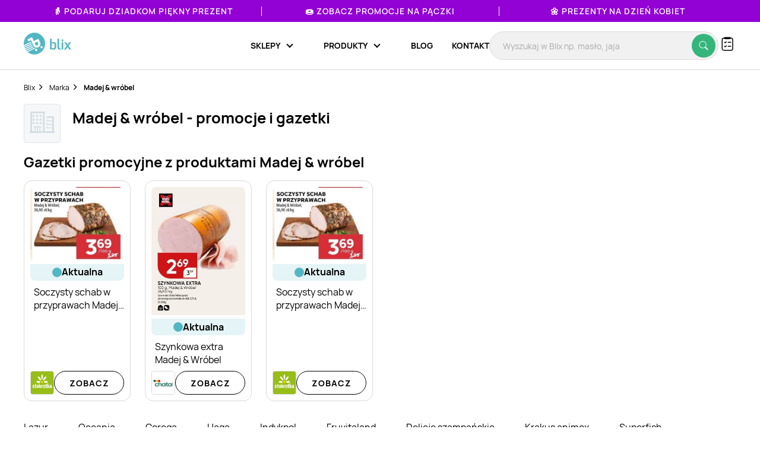

--- FILE ---
content_type: text/css
request_url: https://blix.pl/build/frontend/styles.47dcad29.css
body_size: 31990
content:
/*!
 * Datepicker v1.0.10
 * https://fengyuanchen.github.io/datepicker
 *
 * Copyright 2014-present Chen Fengyuan
 * Released under the MIT license
 *
 * Date: 2020-09-29T14:46:09.037Z
 */.datepicker-container{background-color:#fff;direction:ltr;font-size:12px;left:0;line-height:30px;position:fixed;-webkit-tap-highlight-color:transparent;top:0;-ms-touch-action:none;touch-action:none;-webkit-touch-callout:none;-webkit-user-select:none;-moz-user-select:none;-ms-user-select:none;user-select:none;width:210px;z-index:-1}.datepicker-container:after,.datepicker-container:before{border:5px solid transparent;content:" ";display:block;height:0;position:absolute;width:0}.datepicker-dropdown{border:1px solid #ccc;-webkit-box-shadow:0 3px 6px #ccc;box-shadow:0 3px 6px #ccc;-webkit-box-sizing:content-box;box-sizing:content-box;position:absolute;z-index:1}.datepicker-inline{position:static}.datepicker-top-left,.datepicker-top-right{border-top-color:#39f}.datepicker-top-left:after,.datepicker-top-left:before,.datepicker-top-right:after,.datepicker-top-right:before{border-top:0;left:10px;top:-5px}.datepicker-top-left:before,.datepicker-top-right:before{border-bottom-color:#39f}.datepicker-top-left:after,.datepicker-top-right:after{border-bottom-color:#fff;top:-4px}.datepicker-bottom-left,.datepicker-bottom-right{border-bottom-color:#39f}.datepicker-bottom-left:after,.datepicker-bottom-left:before,.datepicker-bottom-right:after,.datepicker-bottom-right:before{border-bottom:0;bottom:-5px;left:10px}.datepicker-bottom-left:before,.datepicker-bottom-right:before{border-top-color:#39f}.datepicker-bottom-left:after,.datepicker-bottom-right:after{border-top-color:#fff;bottom:-4px}.datepicker-bottom-right:after,.datepicker-bottom-right:before,.datepicker-top-right:after,.datepicker-top-right:before{left:auto;right:10px}.datepicker-panel>ul{margin:0;padding:0;width:102%}.datepicker-panel>ul:after,.datepicker-panel>ul:before{content:" ";display:table}.datepicker-panel>ul:after{clear:both}.datepicker-panel>ul>li{background-color:#fff;cursor:pointer;float:left;height:30px;list-style:none;margin:0;padding:0;text-align:center;width:30px}.datepicker-panel>ul>li:hover{background-color:#e5f2ff}.datepicker-panel>ul>li.muted,.datepicker-panel>ul>li.muted:hover{color:#999}.datepicker-panel>ul>li.highlighted{background-color:#e5f2ff}.datepicker-panel>ul>li.highlighted:hover{background-color:#cce5ff}.datepicker-panel>ul>li.picked,.datepicker-panel>ul>li.picked:hover{color:#39f}.datepicker-panel>ul>li.disabled,.datepicker-panel>ul>li.disabled:hover{background-color:#fff;color:#ccc;cursor:default}.datepicker-panel>ul>li.disabled.highlighted,.datepicker-panel>ul>li.disabled:hover.highlighted{background-color:#e5f2ff}.datepicker-panel>ul>li[data-view="month next"],.datepicker-panel>ul>li[data-view="month prev"],.datepicker-panel>ul>li[data-view="year next"],.datepicker-panel>ul>li[data-view="year prev"],.datepicker-panel>ul>li[data-view="years next"],.datepicker-panel>ul>li[data-view="years prev"],.datepicker-panel>ul>li[data-view=next]{font-size:18px}.datepicker-panel>ul>li[data-view="month current"],.datepicker-panel>ul>li[data-view="year current"],.datepicker-panel>ul>li[data-view="years current"]{width:150px}.datepicker-panel>ul[data-view=months]>li,.datepicker-panel>ul[data-view=years]>li{height:52.5px;line-height:52.5px;width:52.5px}.datepicker-panel>ul[data-view=week]>li,.datepicker-panel>ul[data-view=week]>li:hover{background-color:#fff;cursor:default}.datepicker-hide{display:none}.glider,.glider-contain{margin:0 auto;position:relative}.glider,.glider-track{-webkit-transform:translateZ(0);transform:translateZ(0)}.glider-dot,.glider-next,.glider-prev{border:0;padding:0;-webkit-user-select:none;-ms-user-select:none;user-select:none;outline:0}.glider-contain{width:100%}.glider{overflow-y:hidden;-webkit-overflow-scrolling:touch;-ms-overflow-style:none}.glider-track{width:100%;margin:0;padding:0;display:-webkit-flex;display:flex;z-index:1}.glider.draggable{cursor:-webkit-grab;cursor:grab}.glider.draggable,.glider.draggable .glider-slide img{-webkit-user-select:none;-ms-user-select:none;user-select:none}.glider.draggable .glider-slide img{pointer-events:none}.glider.drag{cursor:-webkit-grabbing;cursor:grabbing}.glider-slide{-webkit-user-select:none;-ms-user-select:none;user-select:none;-webkit-justify-content:center;justify-content:center;-webkit-align-content:center;align-content:center;width:100%;min-width:150px}.glider-slide img{max-width:100%}.glider::-webkit-scrollbar{opacity:0;height:0}.glider-next,.glider-prev{position:absolute;background:0 0;z-index:2;font-size:40px;text-decoration:none;left:-23px;top:30%;cursor:pointer;color:#666;opacity:1;line-height:1;transition:opacity .5s cubic-bezier(.17,.67,.83,.67),color .5s cubic-bezier(.17,.67,.83,.67)}.glider-next:focus,.glider-next:hover,.glider-prev:focus,.glider-prev:hover{color:#ccc}.glider-next{right:-23px;left:auto}.glider-next.disabled,.glider-prev.disabled{opacity:.25;color:#666;cursor:default}.glider-hide{opacity:0}.glider-dots{-webkit-user-select:none;-ms-user-select:none;user-select:none;display:-webkit-flex;display:flex;-webkit-flex-wrap:wrap;flex-wrap:wrap;-webkit-justify-content:center;justify-content:center;margin:0 auto;padding:0}.glider-dot{display:block;cursor:pointer;color:#ccc;border-radius:999px;background:#ccc;width:12px;height:12px;margin:7px}.glider-dot:focus,.glider-dot:hover{background:#ddd}.glider-dot.active{background:#a89cc8}@media(max-width:36em){.glider::-webkit-scrollbar{opacity:1;-webkit-appearance:none;width:7px;height:3px}.glider::-webkit-scrollbar-thumb{opacity:1;border-radius:99px;background-color:hsla(0,0%,61.2%,.25);box-shadow:0 0 1px hsla(0,0%,100%,.25)}}@font-face{font-family:swiper-icons;src:url("data:application/font-woff;charset=utf-8;base64, [base64]//wADZ2x5ZgAAAywAAADMAAAD2MHtryVoZWFkAAABbAAAADAAAAA2E2+eoWhoZWEAAAGcAAAAHwAAACQC9gDzaG10eAAAAigAAAAZAAAArgJkABFsb2NhAAAC0AAAAFoAAABaFQAUGG1heHAAAAG8AAAAHwAAACAAcABAbmFtZQAAA/gAAAE5AAACXvFdBwlwb3N0AAAFNAAAAGIAAACE5s74hXjaY2BkYGAAYpf5Hu/j+W2+MnAzMYDAzaX6QjD6/4//Bxj5GA8AuRwMYGkAPywL13jaY2BkYGA88P8Agx4j+/8fQDYfA1AEBWgDAIB2BOoAeNpjYGRgYNBh4GdgYgABEMnIABJzYNADCQAACWgAsQB42mNgYfzCOIGBlYGB0YcxjYGBwR1Kf2WQZGhhYGBiYGVmgAFGBiQQkOaawtDAoMBQxXjg/wEGPcYDDA4wNUA2CCgwsAAAO4EL6gAAeNpj2M0gyAACqxgGNWBkZ2D4/wMA+xkDdgAAAHjaY2BgYGaAYBkGRgYQiAHyGMF8FgYHIM3DwMHABGQrMOgyWDLEM1T9/w8UBfEMgLzE////P/5//f/V/xv+r4eaAAeMbAxwIUYmIMHEgKYAYjUcsDAwsLKxc3BycfPw8jEQA/[base64]/uznmfPFBNODM2K7MTQ45YEAZqGP81AmGGcF3iPqOop0r1SPTaTbVkfUe4HXj97wYE+yNwWYxwWu4v1ugWHgo3S1XdZEVqWM7ET0cfnLGxWfkgR42o2PvWrDMBSFj/IHLaF0zKjRgdiVMwScNRAoWUoH78Y2icB/yIY09An6AH2Bdu/UB+yxopYshQiEvnvu0dURgDt8QeC8PDw7Fpji3fEA4z/PEJ6YOB5hKh4dj3EvXhxPqH/SKUY3rJ7srZ4FZnh1PMAtPhwP6fl2PMJMPDgeQ4rY8YT6Gzao0eAEA409DuggmTnFnOcSCiEiLMgxCiTI6Cq5DZUd3Qmp10vO0LaLTd2cjN4fOumlc7lUYbSQcZFkutRG7g6JKZKy0RmdLY680CDnEJ+UMkpFFe1RN7nxdVpXrC4aTtnaurOnYercZg2YVmLN/d/gczfEimrE/fs/bOuq29Zmn8tloORaXgZgGa78yO9/cnXm2BpaGvq25Dv9S4E9+5SIc9PqupJKhYFSSl47+Qcr1mYNAAAAeNptw0cKwkAAAMDZJA8Q7OUJvkLsPfZ6zFVERPy8qHh2YER+3i/BP83vIBLLySsoKimrqKqpa2hp6+jq6RsYGhmbmJqZSy0sraxtbO3sHRydnEMU4uR6yx7JJXveP7WrDycAAAAAAAH//wACeNpjYGRgYOABYhkgZgJCZgZNBkYGLQZtIJsFLMYAAAw3ALgAeNolizEKgDAQBCchRbC2sFER0YD6qVQiBCv/H9ezGI6Z5XBAw8CBK/m5iQQVauVbXLnOrMZv2oLdKFa8Pjuru2hJzGabmOSLzNMzvutpB3N42mNgZGBg4GKQYzBhYMxJLMlj4GBgAYow/P/PAJJhLM6sSoWKfWCAAwDAjgbRAAB42mNgYGBkAIIbCZo5IPrmUn0hGA0AO8EFTQAA");font-weight:400;font-style:normal}:root{--swiper-theme-color:#007aff}.swiper,swiper-container{margin-left:auto;margin-right:auto;position:relative;overflow:hidden;list-style:none;padding:0;z-index:1;display:block}.swiper-vertical>.swiper-wrapper{-webkit-flex-direction:column;flex-direction:column}.swiper-wrapper{position:relative;width:100%;height:100%;z-index:1;display:-webkit-flex;display:flex;transition-property:-webkit-transform;transition-property:transform;transition-property:transform,-webkit-transform;transition-timing-function:var(--swiper-wrapper-transition-timing-function,initial);box-sizing:content-box}.swiper-android .swiper-slide,.swiper-wrapper{-webkit-transform:translateZ(0);transform:translateZ(0)}.swiper-horizontal{touch-action:pan-y}.swiper-vertical{touch-action:pan-x}.swiper-slide,swiper-slide{-webkit-flex-shrink:0;flex-shrink:0;width:100%;height:100%;position:relative;transition-property:-webkit-transform;transition-property:transform;transition-property:transform,-webkit-transform;display:block}.swiper-slide-invisible-blank{visibility:hidden}.swiper-autoheight,.swiper-autoheight .swiper-slide{height:auto}.swiper-autoheight .swiper-wrapper{-webkit-align-items:flex-start;align-items:flex-start;transition-property:height,-webkit-transform;transition-property:transform,height;transition-property:transform,height,-webkit-transform}.swiper-backface-hidden .swiper-slide{-webkit-transform:translateZ(0);transform:translateZ(0);-webkit-backface-visibility:hidden;backface-visibility:hidden}.swiper-3d.swiper-css-mode .swiper-wrapper{-webkit-perspective:1200px;perspective:1200px}.swiper-3d .swiper-wrapper{-webkit-transform-style:preserve-3d;transform-style:preserve-3d}.swiper-3d{-webkit-perspective:1200px;perspective:1200px}.swiper-3d .swiper-cube-shadow,.swiper-3d .swiper-slide,.swiper-3d .swiper-slide-shadow,.swiper-3d .swiper-slide-shadow-bottom,.swiper-3d .swiper-slide-shadow-left,.swiper-3d .swiper-slide-shadow-right,.swiper-3d .swiper-slide-shadow-top{-webkit-transform-style:preserve-3d;transform-style:preserve-3d}.swiper-3d .swiper-slide-shadow,.swiper-3d .swiper-slide-shadow-bottom,.swiper-3d .swiper-slide-shadow-left,.swiper-3d .swiper-slide-shadow-right,.swiper-3d .swiper-slide-shadow-top{position:absolute;left:0;top:0;width:100%;height:100%;pointer-events:none;z-index:10}.swiper-3d .swiper-slide-shadow{background:rgba(0,0,0,.15)}.swiper-3d .swiper-slide-shadow-left{background-image:linear-gradient(270deg,rgba(0,0,0,.5),transparent)}.swiper-3d .swiper-slide-shadow-right{background-image:linear-gradient(90deg,rgba(0,0,0,.5),transparent)}.swiper-3d .swiper-slide-shadow-top{background-image:linear-gradient(0deg,rgba(0,0,0,.5),transparent)}.swiper-3d .swiper-slide-shadow-bottom{background-image:linear-gradient(180deg,rgba(0,0,0,.5),transparent)}.swiper-css-mode>.swiper-wrapper{overflow:auto;scrollbar-width:none;-ms-overflow-style:none}.swiper-css-mode>.swiper-wrapper::-webkit-scrollbar{display:none}.swiper-css-mode>.swiper-wrapper>.swiper-slide{scroll-snap-align:start start}.swiper-horizontal.swiper-css-mode>.swiper-wrapper{-webkit-scroll-snap-type:x mandatory;-ms-scroll-snap-type:x mandatory;scroll-snap-type:x mandatory}.swiper-vertical.swiper-css-mode>.swiper-wrapper{-webkit-scroll-snap-type:y mandatory;-ms-scroll-snap-type:y mandatory;scroll-snap-type:y mandatory}.swiper-css-mode.swiper-free-mode>.swiper-wrapper{-webkit-scroll-snap-type:none;-ms-scroll-snap-type:none;scroll-snap-type:none}.swiper-css-mode.swiper-free-mode>.swiper-wrapper>.swiper-slide{scroll-snap-align:none}.swiper-centered>.swiper-wrapper:before{content:"";-webkit-flex-shrink:0;flex-shrink:0;-webkit-order:9999;order:9999}.swiper-centered>.swiper-wrapper>.swiper-slide{scroll-snap-align:center center;scroll-snap-stop:always}.swiper-centered.swiper-horizontal>.swiper-wrapper>.swiper-slide:first-child{-webkit-margin-start:var(--swiper-centered-offset-before);margin-inline-start:var(--swiper-centered-offset-before)}.swiper-centered.swiper-horizontal>.swiper-wrapper:before{height:100%;min-height:1px;width:var(--swiper-centered-offset-after)}.swiper-centered.swiper-vertical>.swiper-wrapper>.swiper-slide:first-child{-webkit-margin-before:var(--swiper-centered-offset-before);margin-block-start:var(--swiper-centered-offset-before)}.swiper-centered.swiper-vertical>.swiper-wrapper:before{width:100%;min-width:1px;height:var(--swiper-centered-offset-after)}.swiper-lazy-preloader{width:42px;height:42px;position:absolute;left:50%;top:50%;margin-left:-21px;margin-top:-21px;z-index:10;-webkit-transform-origin:50%;transform-origin:50%;box-sizing:border-box;border-radius:50%;border:4px solid var(--swiper-preloader-color,var(--swiper-theme-color));border-top:4px solid transparent}.swiper-watch-progress .swiper-slide-visible .swiper-lazy-preloader,.swiper:not(.swiper-watch-progress) .swiper-lazy-preloader,swiper-container:not(.swiper-watch-progress) .swiper-lazy-preloader{-webkit-animation:swiper-preloader-spin 1s linear infinite;animation:swiper-preloader-spin 1s linear infinite}.swiper-lazy-preloader-white{--swiper-preloader-color:#fff}.swiper-lazy-preloader-black{--swiper-preloader-color:#000}@-webkit-keyframes swiper-preloader-spin{0%{-webkit-transform:rotate(0deg);transform:rotate(0deg)}to{-webkit-transform:rotate(1turn);transform:rotate(1turn)}}@keyframes swiper-preloader-spin{0%{-webkit-transform:rotate(0deg);transform:rotate(0deg)}to{-webkit-transform:rotate(1turn);transform:rotate(1turn)}}.swiper-scrollbar{border-radius:var(--swiper-scrollbar-border-radius,10px);position:relative;-ms-touch-action:none;background:var(--swiper-scrollbar-bg-color,rgba(0,0,0,.1))}.swiper-scrollbar-disabled>.swiper-scrollbar,.swiper-scrollbar.swiper-scrollbar-disabled{display:none!important}.swiper-horizontal>.swiper-scrollbar,.swiper-scrollbar.swiper-scrollbar-horizontal{position:absolute;left:var(--swiper-scrollbar-sides-offset,1%);bottom:var(--swiper-scrollbar-bottom,4px);top:var(--swiper-scrollbar-top,auto);z-index:50;height:var(--swiper-scrollbar-size,4px);width:calc(100% - var(--swiper-scrollbar-sides-offset,1%)*2)}.swiper-scrollbar.swiper-scrollbar-vertical,.swiper-vertical>.swiper-scrollbar{position:absolute;left:var(--swiper-scrollbar-left,auto);right:var(--swiper-scrollbar-right,4px);top:var(--swiper-scrollbar-sides-offset,1%);z-index:50;width:var(--swiper-scrollbar-size,4px);height:calc(100% - var(--swiper-scrollbar-sides-offset,1%)*2)}.swiper-scrollbar-drag{height:100%;width:100%;position:relative;background:var(--swiper-scrollbar-drag-bg-color,rgba(0,0,0,.5));border-radius:var(--swiper-scrollbar-border-radius,10px);left:0;top:0}.swiper-scrollbar-cursor-drag{cursor:move}.swiper-scrollbar-lock{display:none}
/*!
 * Bootstrap Grid v4.3.1 (https://getbootstrap.com/)
 * Copyright 2011-2019 The Bootstrap Authors
 * Copyright 2011-2019 Twitter, Inc.
 * Licensed under MIT (https://github.com/twbs/bootstrap/blob/master/LICENSE)
 */html{box-sizing:border-box;-ms-overflow-style:scrollbar}*,:after,:before{box-sizing:inherit}.container{padding-right:15px;padding-left:15px;margin-right:auto;margin-left:auto}@media (min-width:576px){.container{max-width:540px}}@media (min-width:768px){.container{max-width:720px}}@media (min-width:992px){.container{max-width:960px}}@media (min-width:1200px){.container{max-width:1140px}}.container-fluid{width:100%;padding-right:15px;padding-left:15px;margin-right:auto;margin-left:auto}.row{display:-webkit-flex;display:flex;-webkit-flex-wrap:wrap;flex-wrap:wrap;margin-right:-15px;margin-left:-15px}.no-gutters{margin-right:0;margin-left:0}.no-gutters>.col,.no-gutters>[class*=col-]{padding-right:0;padding-left:0}.col,.col-1,.col-2,.col-3,.col-4,.col-5,.col-6,.col-7,.col-8,.col-9,.col-10,.col-11,.col-12,.col-auto,.col-lg,.col-lg-1,.col-lg-2,.col-lg-3,.col-lg-4,.col-lg-5,.col-lg-6,.col-lg-7,.col-lg-8,.col-lg-9,.col-lg-10,.col-lg-11,.col-lg-12,.col-lg-auto,.col-md,.col-md-1,.col-md-2,.col-md-3,.col-md-4,.col-md-5,.col-md-6,.col-md-7,.col-md-8,.col-md-9,.col-md-10,.col-md-11,.col-md-12,.col-md-auto,.col-sm,.col-sm-1,.col-sm-2,.col-sm-3,.col-sm-4,.col-sm-5,.col-sm-6,.col-sm-7,.col-sm-8,.col-sm-9,.col-sm-10,.col-sm-11,.col-sm-12,.col-sm-auto,.col-xl,.col-xl-1,.col-xl-2,.col-xl-3,.col-xl-4,.col-xl-5,.col-xl-6,.col-xl-7,.col-xl-8,.col-xl-9,.col-xl-10,.col-xl-11,.col-xl-12,.col-xl-auto{position:relative;width:100%;padding-right:15px;padding-left:15px}.col{-webkit-flex-basis:0;flex-basis:0;-webkit-flex-grow:1;flex-grow:1;max-width:100%}.col-auto{-webkit-flex:0 0 auto;flex:0 0 auto;width:auto;max-width:100%}.col-1{-webkit-flex:0 0 8.3333333333%;flex:0 0 8.3333333333%;max-width:8.3333333333%}.col-2{-webkit-flex:0 0 16.6666666667%;flex:0 0 16.6666666667%;max-width:16.6666666667%}.col-3{-webkit-flex:0 0 25%;flex:0 0 25%;max-width:25%}.col-4{-webkit-flex:0 0 33.3333333333%;flex:0 0 33.3333333333%;max-width:33.3333333333%}.col-5{-webkit-flex:0 0 41.6666666667%;flex:0 0 41.6666666667%;max-width:41.6666666667%}.col-6{-webkit-flex:0 0 50%;flex:0 0 50%;max-width:50%}.col-7{-webkit-flex:0 0 58.3333333333%;flex:0 0 58.3333333333%;max-width:58.3333333333%}.col-8{-webkit-flex:0 0 66.6666666667%;flex:0 0 66.6666666667%;max-width:66.6666666667%}.col-9{-webkit-flex:0 0 75%;flex:0 0 75%;max-width:75%}.col-10{-webkit-flex:0 0 83.3333333333%;flex:0 0 83.3333333333%;max-width:83.3333333333%}.col-11{-webkit-flex:0 0 91.6666666667%;flex:0 0 91.6666666667%;max-width:91.6666666667%}.col-12{-webkit-flex:0 0 100%;flex:0 0 100%;max-width:100%}.order-first{-webkit-order:-1;order:-1}.order-last{-webkit-order:13;order:13}.order-0{-webkit-order:0;order:0}.order-1{-webkit-order:1;order:1}.order-2{-webkit-order:2;order:2}.order-3{-webkit-order:3;order:3}.order-4{-webkit-order:4;order:4}.order-5{-webkit-order:5;order:5}.order-6{-webkit-order:6;order:6}.order-7{-webkit-order:7;order:7}.order-8{-webkit-order:8;order:8}.order-9{-webkit-order:9;order:9}.order-10{-webkit-order:10;order:10}.order-11{-webkit-order:11;order:11}.order-12{-webkit-order:12;order:12}.offset-1{margin-left:8.3333333333%}.offset-2{margin-left:16.6666666667%}.offset-3{margin-left:25%}.offset-4{margin-left:33.3333333333%}.offset-5{margin-left:41.6666666667%}.offset-6{margin-left:50%}.offset-7{margin-left:58.3333333333%}.offset-8{margin-left:66.6666666667%}.offset-9{margin-left:75%}.offset-10{margin-left:83.3333333333%}.offset-11{margin-left:91.6666666667%}@media (min-width:576px){.col-sm{-webkit-flex-basis:0;flex-basis:0;-webkit-flex-grow:1;flex-grow:1;max-width:100%}.col-sm-auto{-webkit-flex:0 0 auto;flex:0 0 auto;width:auto;max-width:100%}.col-sm-1{-webkit-flex:0 0 8.3333333333%;flex:0 0 8.3333333333%;max-width:8.3333333333%}.col-sm-2{-webkit-flex:0 0 16.6666666667%;flex:0 0 16.6666666667%;max-width:16.6666666667%}.col-sm-3{-webkit-flex:0 0 25%;flex:0 0 25%;max-width:25%}.col-sm-4{-webkit-flex:0 0 33.3333333333%;flex:0 0 33.3333333333%;max-width:33.3333333333%}.col-sm-5{-webkit-flex:0 0 41.6666666667%;flex:0 0 41.6666666667%;max-width:41.6666666667%}.col-sm-6{-webkit-flex:0 0 50%;flex:0 0 50%;max-width:50%}.col-sm-7{-webkit-flex:0 0 58.3333333333%;flex:0 0 58.3333333333%;max-width:58.3333333333%}.col-sm-8{-webkit-flex:0 0 66.6666666667%;flex:0 0 66.6666666667%;max-width:66.6666666667%}.col-sm-9{-webkit-flex:0 0 75%;flex:0 0 75%;max-width:75%}.col-sm-10{-webkit-flex:0 0 83.3333333333%;flex:0 0 83.3333333333%;max-width:83.3333333333%}.col-sm-11{-webkit-flex:0 0 91.6666666667%;flex:0 0 91.6666666667%;max-width:91.6666666667%}.col-sm-12{-webkit-flex:0 0 100%;flex:0 0 100%;max-width:100%}.order-sm-first{-webkit-order:-1;order:-1}.order-sm-last{-webkit-order:13;order:13}.order-sm-0{-webkit-order:0;order:0}.order-sm-1{-webkit-order:1;order:1}.order-sm-2{-webkit-order:2;order:2}.order-sm-3{-webkit-order:3;order:3}.order-sm-4{-webkit-order:4;order:4}.order-sm-5{-webkit-order:5;order:5}.order-sm-6{-webkit-order:6;order:6}.order-sm-7{-webkit-order:7;order:7}.order-sm-8{-webkit-order:8;order:8}.order-sm-9{-webkit-order:9;order:9}.order-sm-10{-webkit-order:10;order:10}.order-sm-11{-webkit-order:11;order:11}.order-sm-12{-webkit-order:12;order:12}.offset-sm-0{margin-left:0}.offset-sm-1{margin-left:8.3333333333%}.offset-sm-2{margin-left:16.6666666667%}.offset-sm-3{margin-left:25%}.offset-sm-4{margin-left:33.3333333333%}.offset-sm-5{margin-left:41.6666666667%}.offset-sm-6{margin-left:50%}.offset-sm-7{margin-left:58.3333333333%}.offset-sm-8{margin-left:66.6666666667%}.offset-sm-9{margin-left:75%}.offset-sm-10{margin-left:83.3333333333%}.offset-sm-11{margin-left:91.6666666667%}}@media (min-width:768px){.col-md{-webkit-flex-basis:0;flex-basis:0;-webkit-flex-grow:1;flex-grow:1;max-width:100%}.col-md-auto{-webkit-flex:0 0 auto;flex:0 0 auto;width:auto;max-width:100%}.col-md-1{-webkit-flex:0 0 8.3333333333%;flex:0 0 8.3333333333%;max-width:8.3333333333%}.col-md-2{-webkit-flex:0 0 16.6666666667%;flex:0 0 16.6666666667%;max-width:16.6666666667%}.col-md-3{-webkit-flex:0 0 25%;flex:0 0 25%;max-width:25%}.col-md-4{-webkit-flex:0 0 33.3333333333%;flex:0 0 33.3333333333%;max-width:33.3333333333%}.col-md-5{-webkit-flex:0 0 41.6666666667%;flex:0 0 41.6666666667%;max-width:41.6666666667%}.col-md-6{-webkit-flex:0 0 50%;flex:0 0 50%;max-width:50%}.col-md-7{-webkit-flex:0 0 58.3333333333%;flex:0 0 58.3333333333%;max-width:58.3333333333%}.col-md-8{-webkit-flex:0 0 66.6666666667%;flex:0 0 66.6666666667%;max-width:66.6666666667%}.col-md-9{-webkit-flex:0 0 75%;flex:0 0 75%;max-width:75%}.col-md-10{-webkit-flex:0 0 83.3333333333%;flex:0 0 83.3333333333%;max-width:83.3333333333%}.col-md-11{-webkit-flex:0 0 91.6666666667%;flex:0 0 91.6666666667%;max-width:91.6666666667%}.col-md-12{-webkit-flex:0 0 100%;flex:0 0 100%;max-width:100%}.order-md-first{-webkit-order:-1;order:-1}.order-md-last{-webkit-order:13;order:13}.order-md-0{-webkit-order:0;order:0}.order-md-1{-webkit-order:1;order:1}.order-md-2{-webkit-order:2;order:2}.order-md-3{-webkit-order:3;order:3}.order-md-4{-webkit-order:4;order:4}.order-md-5{-webkit-order:5;order:5}.order-md-6{-webkit-order:6;order:6}.order-md-7{-webkit-order:7;order:7}.order-md-8{-webkit-order:8;order:8}.order-md-9{-webkit-order:9;order:9}.order-md-10{-webkit-order:10;order:10}.order-md-11{-webkit-order:11;order:11}.order-md-12{-webkit-order:12;order:12}.offset-md-0{margin-left:0}.offset-md-1{margin-left:8.3333333333%}.offset-md-2{margin-left:16.6666666667%}.offset-md-3{margin-left:25%}.offset-md-4{margin-left:33.3333333333%}.offset-md-5{margin-left:41.6666666667%}.offset-md-6{margin-left:50%}.offset-md-7{margin-left:58.3333333333%}.offset-md-8{margin-left:66.6666666667%}.offset-md-9{margin-left:75%}.offset-md-10{margin-left:83.3333333333%}.offset-md-11{margin-left:91.6666666667%}}@media (min-width:992px){.col-lg{-webkit-flex-basis:0;flex-basis:0;-webkit-flex-grow:1;flex-grow:1;max-width:100%}.col-lg-auto{-webkit-flex:0 0 auto;flex:0 0 auto;width:auto;max-width:100%}.col-lg-1{-webkit-flex:0 0 8.3333333333%;flex:0 0 8.3333333333%;max-width:8.3333333333%}.col-lg-2{-webkit-flex:0 0 16.6666666667%;flex:0 0 16.6666666667%;max-width:16.6666666667%}.col-lg-3{-webkit-flex:0 0 25%;flex:0 0 25%;max-width:25%}.col-lg-4{-webkit-flex:0 0 33.3333333333%;flex:0 0 33.3333333333%;max-width:33.3333333333%}.col-lg-5{-webkit-flex:0 0 41.6666666667%;flex:0 0 41.6666666667%;max-width:41.6666666667%}.col-lg-6{-webkit-flex:0 0 50%;flex:0 0 50%;max-width:50%}.col-lg-7{-webkit-flex:0 0 58.3333333333%;flex:0 0 58.3333333333%;max-width:58.3333333333%}.col-lg-8{-webkit-flex:0 0 66.6666666667%;flex:0 0 66.6666666667%;max-width:66.6666666667%}.col-lg-9{-webkit-flex:0 0 75%;flex:0 0 75%;max-width:75%}.col-lg-10{-webkit-flex:0 0 83.3333333333%;flex:0 0 83.3333333333%;max-width:83.3333333333%}.col-lg-11{-webkit-flex:0 0 91.6666666667%;flex:0 0 91.6666666667%;max-width:91.6666666667%}.col-lg-12{-webkit-flex:0 0 100%;flex:0 0 100%;max-width:100%}.order-lg-first{-webkit-order:-1;order:-1}.order-lg-last{-webkit-order:13;order:13}.order-lg-0{-webkit-order:0;order:0}.order-lg-1{-webkit-order:1;order:1}.order-lg-2{-webkit-order:2;order:2}.order-lg-3{-webkit-order:3;order:3}.order-lg-4{-webkit-order:4;order:4}.order-lg-5{-webkit-order:5;order:5}.order-lg-6{-webkit-order:6;order:6}.order-lg-7{-webkit-order:7;order:7}.order-lg-8{-webkit-order:8;order:8}.order-lg-9{-webkit-order:9;order:9}.order-lg-10{-webkit-order:10;order:10}.order-lg-11{-webkit-order:11;order:11}.order-lg-12{-webkit-order:12;order:12}.offset-lg-0{margin-left:0}.offset-lg-1{margin-left:8.3333333333%}.offset-lg-2{margin-left:16.6666666667%}.offset-lg-3{margin-left:25%}.offset-lg-4{margin-left:33.3333333333%}.offset-lg-5{margin-left:41.6666666667%}.offset-lg-6{margin-left:50%}.offset-lg-7{margin-left:58.3333333333%}.offset-lg-8{margin-left:66.6666666667%}.offset-lg-9{margin-left:75%}.offset-lg-10{margin-left:83.3333333333%}.offset-lg-11{margin-left:91.6666666667%}}@media (min-width:1200px){.col-xl{-webkit-flex-basis:0;flex-basis:0;-webkit-flex-grow:1;flex-grow:1;max-width:100%}.col-xl-auto{-webkit-flex:0 0 auto;flex:0 0 auto;width:auto;max-width:100%}.col-xl-1{-webkit-flex:0 0 8.3333333333%;flex:0 0 8.3333333333%;max-width:8.3333333333%}.col-xl-2{-webkit-flex:0 0 16.6666666667%;flex:0 0 16.6666666667%;max-width:16.6666666667%}.col-xl-3{-webkit-flex:0 0 25%;flex:0 0 25%;max-width:25%}.col-xl-4{-webkit-flex:0 0 33.3333333333%;flex:0 0 33.3333333333%;max-width:33.3333333333%}.col-xl-5{-webkit-flex:0 0 41.6666666667%;flex:0 0 41.6666666667%;max-width:41.6666666667%}.col-xl-6{-webkit-flex:0 0 50%;flex:0 0 50%;max-width:50%}.col-xl-7{-webkit-flex:0 0 58.3333333333%;flex:0 0 58.3333333333%;max-width:58.3333333333%}.col-xl-8{-webkit-flex:0 0 66.6666666667%;flex:0 0 66.6666666667%;max-width:66.6666666667%}.col-xl-9{-webkit-flex:0 0 75%;flex:0 0 75%;max-width:75%}.col-xl-10{-webkit-flex:0 0 83.3333333333%;flex:0 0 83.3333333333%;max-width:83.3333333333%}.col-xl-11{-webkit-flex:0 0 91.6666666667%;flex:0 0 91.6666666667%;max-width:91.6666666667%}.col-xl-12{-webkit-flex:0 0 100%;flex:0 0 100%;max-width:100%}.order-xl-first{-webkit-order:-1;order:-1}.order-xl-last{-webkit-order:13;order:13}.order-xl-0{-webkit-order:0;order:0}.order-xl-1{-webkit-order:1;order:1}.order-xl-2{-webkit-order:2;order:2}.order-xl-3{-webkit-order:3;order:3}.order-xl-4{-webkit-order:4;order:4}.order-xl-5{-webkit-order:5;order:5}.order-xl-6{-webkit-order:6;order:6}.order-xl-7{-webkit-order:7;order:7}.order-xl-8{-webkit-order:8;order:8}.order-xl-9{-webkit-order:9;order:9}.order-xl-10{-webkit-order:10;order:10}.order-xl-11{-webkit-order:11;order:11}.order-xl-12{-webkit-order:12;order:12}.offset-xl-0{margin-left:0}.offset-xl-1{margin-left:8.3333333333%}.offset-xl-2{margin-left:16.6666666667%}.offset-xl-3{margin-left:25%}.offset-xl-4{margin-left:33.3333333333%}.offset-xl-5{margin-left:41.6666666667%}.offset-xl-6{margin-left:50%}.offset-xl-7{margin-left:58.3333333333%}.offset-xl-8{margin-left:66.6666666667%}.offset-xl-9{margin-left:75%}.offset-xl-10{margin-left:83.3333333333%}.offset-xl-11{margin-left:91.6666666667%}}.d-none{display:none!important}.d-inline{display:inline!important}.d-inline-block{display:inline-block!important}.d-block{display:block!important}.d-table{display:table!important}.d-table-row{display:table-row!important}.d-table-cell{display:table-cell!important}.d-flex{display:-webkit-flex!important;display:flex!important}.d-inline-flex{display:-webkit-inline-flex!important;display:inline-flex!important}@media (min-width:576px){.d-sm-none{display:none!important}.d-sm-inline{display:inline!important}.d-sm-inline-block{display:inline-block!important}.d-sm-block{display:block!important}.d-sm-table{display:table!important}.d-sm-table-row{display:table-row!important}.d-sm-table-cell{display:table-cell!important}.d-sm-flex{display:-webkit-flex!important;display:flex!important}.d-sm-inline-flex{display:-webkit-inline-flex!important;display:inline-flex!important}}@media (min-width:768px){.d-md-none{display:none!important}.d-md-inline{display:inline!important}.d-md-inline-block{display:inline-block!important}.d-md-block{display:block!important}.d-md-table{display:table!important}.d-md-table-row{display:table-row!important}.d-md-table-cell{display:table-cell!important}.d-md-flex{display:-webkit-flex!important;display:flex!important}.d-md-inline-flex{display:-webkit-inline-flex!important;display:inline-flex!important}}@media (min-width:992px){.d-lg-none{display:none!important}.d-lg-inline{display:inline!important}.d-lg-inline-block{display:inline-block!important}.d-lg-block{display:block!important}.d-lg-table{display:table!important}.d-lg-table-row{display:table-row!important}.d-lg-table-cell{display:table-cell!important}.d-lg-flex{display:-webkit-flex!important;display:flex!important}.d-lg-inline-flex{display:-webkit-inline-flex!important;display:inline-flex!important}}@media (min-width:1200px){.d-xl-none{display:none!important}.d-xl-inline{display:inline!important}.d-xl-inline-block{display:inline-block!important}.d-xl-block{display:block!important}.d-xl-table{display:table!important}.d-xl-table-row{display:table-row!important}.d-xl-table-cell{display:table-cell!important}.d-xl-flex{display:-webkit-flex!important;display:flex!important}.d-xl-inline-flex{display:-webkit-inline-flex!important;display:inline-flex!important}}@media print{.d-print-none{display:none!important}.d-print-inline{display:inline!important}.d-print-inline-block{display:inline-block!important}.d-print-block{display:block!important}.d-print-table{display:table!important}.d-print-table-row{display:table-row!important}.d-print-table-cell{display:table-cell!important}.d-print-flex{display:-webkit-flex!important;display:flex!important}.d-print-inline-flex{display:-webkit-inline-flex!important;display:inline-flex!important}}.flex-row{-webkit-flex-direction:row!important;flex-direction:row!important}.flex-column{-webkit-flex-direction:column!important;flex-direction:column!important}.flex-row-reverse{-webkit-flex-direction:row-reverse!important;flex-direction:row-reverse!important}.flex-column-reverse{-webkit-flex-direction:column-reverse!important;flex-direction:column-reverse!important}.flex-wrap{-webkit-flex-wrap:wrap!important;flex-wrap:wrap!important}.flex-nowrap{-webkit-flex-wrap:nowrap!important;flex-wrap:nowrap!important}.flex-wrap-reverse{-webkit-flex-wrap:wrap-reverse!important;flex-wrap:wrap-reverse!important}.flex-fill{-webkit-flex:1 1 auto!important;flex:1 1 auto!important}.flex-grow-0{-webkit-flex-grow:0!important;flex-grow:0!important}.flex-grow-1{-webkit-flex-grow:1!important;flex-grow:1!important}.flex-shrink-0{-webkit-flex-shrink:0!important;flex-shrink:0!important}.flex-shrink-1{-webkit-flex-shrink:1!important;flex-shrink:1!important}.justify-content-start{-webkit-justify-content:flex-start!important;justify-content:flex-start!important}.justify-content-end{-webkit-justify-content:flex-end!important;justify-content:flex-end!important}.justify-content-center{-webkit-justify-content:center!important;justify-content:center!important}.justify-content-between{-webkit-justify-content:space-between!important;justify-content:space-between!important}.justify-content-around{-webkit-justify-content:space-around!important;justify-content:space-around!important}.align-items-start{-webkit-align-items:flex-start!important;align-items:flex-start!important}.align-items-end{-webkit-align-items:flex-end!important;align-items:flex-end!important}.align-items-center{-webkit-align-items:center!important;align-items:center!important}.align-items-baseline{-webkit-align-items:baseline!important;align-items:baseline!important}.align-items-stretch{-webkit-align-items:stretch!important;align-items:stretch!important}.align-content-start{-webkit-align-content:flex-start!important;align-content:flex-start!important}.align-content-end{-webkit-align-content:flex-end!important;align-content:flex-end!important}.align-content-center{-webkit-align-content:center!important;align-content:center!important}.align-content-between{-webkit-align-content:space-between!important;align-content:space-between!important}.align-content-around{-webkit-align-content:space-around!important;align-content:space-around!important}.align-content-stretch{-webkit-align-content:stretch!important;align-content:stretch!important}.align-self-auto{-webkit-align-self:auto!important;align-self:auto!important}.align-self-start{-webkit-align-self:flex-start!important;align-self:flex-start!important}.align-self-end{-webkit-align-self:flex-end!important;align-self:flex-end!important}.align-self-center{-webkit-align-self:center!important;align-self:center!important}.align-self-baseline{-webkit-align-self:baseline!important;align-self:baseline!important}.align-self-stretch{-webkit-align-self:stretch!important;align-self:stretch!important}@media (min-width:576px){.flex-sm-row{-webkit-flex-direction:row!important;flex-direction:row!important}.flex-sm-column{-webkit-flex-direction:column!important;flex-direction:column!important}.flex-sm-row-reverse{-webkit-flex-direction:row-reverse!important;flex-direction:row-reverse!important}.flex-sm-column-reverse{-webkit-flex-direction:column-reverse!important;flex-direction:column-reverse!important}.flex-sm-wrap{-webkit-flex-wrap:wrap!important;flex-wrap:wrap!important}.flex-sm-nowrap{-webkit-flex-wrap:nowrap!important;flex-wrap:nowrap!important}.flex-sm-wrap-reverse{-webkit-flex-wrap:wrap-reverse!important;flex-wrap:wrap-reverse!important}.flex-sm-fill{-webkit-flex:1 1 auto!important;flex:1 1 auto!important}.flex-sm-grow-0{-webkit-flex-grow:0!important;flex-grow:0!important}.flex-sm-grow-1{-webkit-flex-grow:1!important;flex-grow:1!important}.flex-sm-shrink-0{-webkit-flex-shrink:0!important;flex-shrink:0!important}.flex-sm-shrink-1{-webkit-flex-shrink:1!important;flex-shrink:1!important}.justify-content-sm-start{-webkit-justify-content:flex-start!important;justify-content:flex-start!important}.justify-content-sm-end{-webkit-justify-content:flex-end!important;justify-content:flex-end!important}.justify-content-sm-center{-webkit-justify-content:center!important;justify-content:center!important}.justify-content-sm-between{-webkit-justify-content:space-between!important;justify-content:space-between!important}.justify-content-sm-around{-webkit-justify-content:space-around!important;justify-content:space-around!important}.align-items-sm-start{-webkit-align-items:flex-start!important;align-items:flex-start!important}.align-items-sm-end{-webkit-align-items:flex-end!important;align-items:flex-end!important}.align-items-sm-center{-webkit-align-items:center!important;align-items:center!important}.align-items-sm-baseline{-webkit-align-items:baseline!important;align-items:baseline!important}.align-items-sm-stretch{-webkit-align-items:stretch!important;align-items:stretch!important}.align-content-sm-start{-webkit-align-content:flex-start!important;align-content:flex-start!important}.align-content-sm-end{-webkit-align-content:flex-end!important;align-content:flex-end!important}.align-content-sm-center{-webkit-align-content:center!important;align-content:center!important}.align-content-sm-between{-webkit-align-content:space-between!important;align-content:space-between!important}.align-content-sm-around{-webkit-align-content:space-around!important;align-content:space-around!important}.align-content-sm-stretch{-webkit-align-content:stretch!important;align-content:stretch!important}.align-self-sm-auto{-webkit-align-self:auto!important;align-self:auto!important}.align-self-sm-start{-webkit-align-self:flex-start!important;align-self:flex-start!important}.align-self-sm-end{-webkit-align-self:flex-end!important;align-self:flex-end!important}.align-self-sm-center{-webkit-align-self:center!important;align-self:center!important}.align-self-sm-baseline{-webkit-align-self:baseline!important;align-self:baseline!important}.align-self-sm-stretch{-webkit-align-self:stretch!important;align-self:stretch!important}}@media (min-width:768px){.flex-md-row{-webkit-flex-direction:row!important;flex-direction:row!important}.flex-md-column{-webkit-flex-direction:column!important;flex-direction:column!important}.flex-md-row-reverse{-webkit-flex-direction:row-reverse!important;flex-direction:row-reverse!important}.flex-md-column-reverse{-webkit-flex-direction:column-reverse!important;flex-direction:column-reverse!important}.flex-md-wrap{-webkit-flex-wrap:wrap!important;flex-wrap:wrap!important}.flex-md-nowrap{-webkit-flex-wrap:nowrap!important;flex-wrap:nowrap!important}.flex-md-wrap-reverse{-webkit-flex-wrap:wrap-reverse!important;flex-wrap:wrap-reverse!important}.flex-md-fill{-webkit-flex:1 1 auto!important;flex:1 1 auto!important}.flex-md-grow-0{-webkit-flex-grow:0!important;flex-grow:0!important}.flex-md-grow-1{-webkit-flex-grow:1!important;flex-grow:1!important}.flex-md-shrink-0{-webkit-flex-shrink:0!important;flex-shrink:0!important}.flex-md-shrink-1{-webkit-flex-shrink:1!important;flex-shrink:1!important}.justify-content-md-start{-webkit-justify-content:flex-start!important;justify-content:flex-start!important}.justify-content-md-end{-webkit-justify-content:flex-end!important;justify-content:flex-end!important}.justify-content-md-center{-webkit-justify-content:center!important;justify-content:center!important}.justify-content-md-between{-webkit-justify-content:space-between!important;justify-content:space-between!important}.justify-content-md-around{-webkit-justify-content:space-around!important;justify-content:space-around!important}.align-items-md-start{-webkit-align-items:flex-start!important;align-items:flex-start!important}.align-items-md-end{-webkit-align-items:flex-end!important;align-items:flex-end!important}.align-items-md-center{-webkit-align-items:center!important;align-items:center!important}.align-items-md-baseline{-webkit-align-items:baseline!important;align-items:baseline!important}.align-items-md-stretch{-webkit-align-items:stretch!important;align-items:stretch!important}.align-content-md-start{-webkit-align-content:flex-start!important;align-content:flex-start!important}.align-content-md-end{-webkit-align-content:flex-end!important;align-content:flex-end!important}.align-content-md-center{-webkit-align-content:center!important;align-content:center!important}.align-content-md-between{-webkit-align-content:space-between!important;align-content:space-between!important}.align-content-md-around{-webkit-align-content:space-around!important;align-content:space-around!important}.align-content-md-stretch{-webkit-align-content:stretch!important;align-content:stretch!important}.align-self-md-auto{-webkit-align-self:auto!important;align-self:auto!important}.align-self-md-start{-webkit-align-self:flex-start!important;align-self:flex-start!important}.align-self-md-end{-webkit-align-self:flex-end!important;align-self:flex-end!important}.align-self-md-center{-webkit-align-self:center!important;align-self:center!important}.align-self-md-baseline{-webkit-align-self:baseline!important;align-self:baseline!important}.align-self-md-stretch{-webkit-align-self:stretch!important;align-self:stretch!important}}@media (min-width:992px){.flex-lg-row{-webkit-flex-direction:row!important;flex-direction:row!important}.flex-lg-column{-webkit-flex-direction:column!important;flex-direction:column!important}.flex-lg-row-reverse{-webkit-flex-direction:row-reverse!important;flex-direction:row-reverse!important}.flex-lg-column-reverse{-webkit-flex-direction:column-reverse!important;flex-direction:column-reverse!important}.flex-lg-wrap{-webkit-flex-wrap:wrap!important;flex-wrap:wrap!important}.flex-lg-nowrap{-webkit-flex-wrap:nowrap!important;flex-wrap:nowrap!important}.flex-lg-wrap-reverse{-webkit-flex-wrap:wrap-reverse!important;flex-wrap:wrap-reverse!important}.flex-lg-fill{-webkit-flex:1 1 auto!important;flex:1 1 auto!important}.flex-lg-grow-0{-webkit-flex-grow:0!important;flex-grow:0!important}.flex-lg-grow-1{-webkit-flex-grow:1!important;flex-grow:1!important}.flex-lg-shrink-0{-webkit-flex-shrink:0!important;flex-shrink:0!important}.flex-lg-shrink-1{-webkit-flex-shrink:1!important;flex-shrink:1!important}.justify-content-lg-start{-webkit-justify-content:flex-start!important;justify-content:flex-start!important}.justify-content-lg-end{-webkit-justify-content:flex-end!important;justify-content:flex-end!important}.justify-content-lg-center{-webkit-justify-content:center!important;justify-content:center!important}.justify-content-lg-between{-webkit-justify-content:space-between!important;justify-content:space-between!important}.justify-content-lg-around{-webkit-justify-content:space-around!important;justify-content:space-around!important}.align-items-lg-start{-webkit-align-items:flex-start!important;align-items:flex-start!important}.align-items-lg-end{-webkit-align-items:flex-end!important;align-items:flex-end!important}.align-items-lg-center{-webkit-align-items:center!important;align-items:center!important}.align-items-lg-baseline{-webkit-align-items:baseline!important;align-items:baseline!important}.align-items-lg-stretch{-webkit-align-items:stretch!important;align-items:stretch!important}.align-content-lg-start{-webkit-align-content:flex-start!important;align-content:flex-start!important}.align-content-lg-end{-webkit-align-content:flex-end!important;align-content:flex-end!important}.align-content-lg-center{-webkit-align-content:center!important;align-content:center!important}.align-content-lg-between{-webkit-align-content:space-between!important;align-content:space-between!important}.align-content-lg-around{-webkit-align-content:space-around!important;align-content:space-around!important}.align-content-lg-stretch{-webkit-align-content:stretch!important;align-content:stretch!important}.align-self-lg-auto{-webkit-align-self:auto!important;align-self:auto!important}.align-self-lg-start{-webkit-align-self:flex-start!important;align-self:flex-start!important}.align-self-lg-end{-webkit-align-self:flex-end!important;align-self:flex-end!important}.align-self-lg-center{-webkit-align-self:center!important;align-self:center!important}.align-self-lg-baseline{-webkit-align-self:baseline!important;align-self:baseline!important}.align-self-lg-stretch{-webkit-align-self:stretch!important;align-self:stretch!important}}@media (min-width:1200px){.flex-xl-row{-webkit-flex-direction:row!important;flex-direction:row!important}.flex-xl-column{-webkit-flex-direction:column!important;flex-direction:column!important}.flex-xl-row-reverse{-webkit-flex-direction:row-reverse!important;flex-direction:row-reverse!important}.flex-xl-column-reverse{-webkit-flex-direction:column-reverse!important;flex-direction:column-reverse!important}.flex-xl-wrap{-webkit-flex-wrap:wrap!important;flex-wrap:wrap!important}.flex-xl-nowrap{-webkit-flex-wrap:nowrap!important;flex-wrap:nowrap!important}.flex-xl-wrap-reverse{-webkit-flex-wrap:wrap-reverse!important;flex-wrap:wrap-reverse!important}.flex-xl-fill{-webkit-flex:1 1 auto!important;flex:1 1 auto!important}.flex-xl-grow-0{-webkit-flex-grow:0!important;flex-grow:0!important}.flex-xl-grow-1{-webkit-flex-grow:1!important;flex-grow:1!important}.flex-xl-shrink-0{-webkit-flex-shrink:0!important;flex-shrink:0!important}.flex-xl-shrink-1{-webkit-flex-shrink:1!important;flex-shrink:1!important}.justify-content-xl-start{-webkit-justify-content:flex-start!important;justify-content:flex-start!important}.justify-content-xl-end{-webkit-justify-content:flex-end!important;justify-content:flex-end!important}.justify-content-xl-center{-webkit-justify-content:center!important;justify-content:center!important}.justify-content-xl-between{-webkit-justify-content:space-between!important;justify-content:space-between!important}.justify-content-xl-around{-webkit-justify-content:space-around!important;justify-content:space-around!important}.align-items-xl-start{-webkit-align-items:flex-start!important;align-items:flex-start!important}.align-items-xl-end{-webkit-align-items:flex-end!important;align-items:flex-end!important}.align-items-xl-center{-webkit-align-items:center!important;align-items:center!important}.align-items-xl-baseline{-webkit-align-items:baseline!important;align-items:baseline!important}.align-items-xl-stretch{-webkit-align-items:stretch!important;align-items:stretch!important}.align-content-xl-start{-webkit-align-content:flex-start!important;align-content:flex-start!important}.align-content-xl-end{-webkit-align-content:flex-end!important;align-content:flex-end!important}.align-content-xl-center{-webkit-align-content:center!important;align-content:center!important}.align-content-xl-between{-webkit-align-content:space-between!important;align-content:space-between!important}.align-content-xl-around{-webkit-align-content:space-around!important;align-content:space-around!important}.align-content-xl-stretch{-webkit-align-content:stretch!important;align-content:stretch!important}.align-self-xl-auto{-webkit-align-self:auto!important;align-self:auto!important}.align-self-xl-start{-webkit-align-self:flex-start!important;align-self:flex-start!important}.align-self-xl-end{-webkit-align-self:flex-end!important;align-self:flex-end!important}.align-self-xl-center{-webkit-align-self:center!important;align-self:center!important}.align-self-xl-baseline{-webkit-align-self:baseline!important;align-self:baseline!important}.align-self-xl-stretch{-webkit-align-self:stretch!important;align-self:stretch!important}}.m-0{margin:0!important}.mt-0,.my-0{margin-top:0!important}.mr-0,.mx-0{margin-right:0!important}.mb-0,.my-0{margin-bottom:0!important}.ml-0,.mx-0{margin-left:0!important}.m-1{margin:.25rem!important}.mt-1,.my-1{margin-top:.25rem!important}.mr-1,.mx-1{margin-right:.25rem!important}.mb-1,.my-1{margin-bottom:.25rem!important}.ml-1,.mx-1{margin-left:.25rem!important}.m-2{margin:.5rem!important}.mt-2,.my-2{margin-top:.5rem!important}.mr-2,.mx-2{margin-right:.5rem!important}.mb-2,.my-2{margin-bottom:.5rem!important}.ml-2,.mx-2{margin-left:.5rem!important}.m-3{margin:1rem!important}.mt-3,.my-3{margin-top:1rem!important}.mr-3,.mx-3{margin-right:1rem!important}.mb-3,.my-3{margin-bottom:1rem!important}.ml-3,.mx-3{margin-left:1rem!important}.m-4{margin:1.5rem!important}.mt-4,.my-4{margin-top:1.5rem!important}.mr-4,.mx-4{margin-right:1.5rem!important}.mb-4,.my-4{margin-bottom:1.5rem!important}.ml-4,.mx-4{margin-left:1.5rem!important}.m-5{margin:3rem!important}.mt-5,.my-5{margin-top:3rem!important}.mr-5,.mx-5{margin-right:3rem!important}.mb-5,.my-5{margin-bottom:3rem!important}.ml-5,.mx-5{margin-left:3rem!important}.p-0{padding:0!important}.pt-0,.py-0{padding-top:0!important}.pr-0,.px-0{padding-right:0!important}.pb-0,.py-0{padding-bottom:0!important}.pl-0,.px-0{padding-left:0!important}.p-1{padding:.25rem!important}.pt-1,.py-1{padding-top:.25rem!important}.pr-1,.px-1{padding-right:.25rem!important}.pb-1,.py-1{padding-bottom:.25rem!important}.pl-1,.px-1{padding-left:.25rem!important}.p-2{padding:.5rem!important}.pt-2,.py-2{padding-top:.5rem!important}.pr-2,.px-2{padding-right:.5rem!important}.pb-2,.py-2{padding-bottom:.5rem!important}.pl-2,.px-2{padding-left:.5rem!important}.p-3{padding:1rem!important}.pt-3,.py-3{padding-top:1rem!important}.pr-3,.px-3{padding-right:1rem!important}.pb-3,.py-3{padding-bottom:1rem!important}.pl-3,.px-3{padding-left:1rem!important}.p-4{padding:1.5rem!important}.pt-4,.py-4{padding-top:1.5rem!important}.pr-4,.px-4{padding-right:1.5rem!important}.pb-4,.py-4{padding-bottom:1.5rem!important}.pl-4,.px-4{padding-left:1.5rem!important}.p-5{padding:3rem!important}.pt-5,.py-5{padding-top:3rem!important}.pr-5,.px-5{padding-right:3rem!important}.pb-5,.py-5{padding-bottom:3rem!important}.pl-5,.px-5{padding-left:3rem!important}.m-n1{margin:-.25rem!important}.mt-n1,.my-n1{margin-top:-.25rem!important}.mr-n1,.mx-n1{margin-right:-.25rem!important}.mb-n1,.my-n1{margin-bottom:-.25rem!important}.ml-n1,.mx-n1{margin-left:-.25rem!important}.m-n2{margin:-.5rem!important}.mt-n2,.my-n2{margin-top:-.5rem!important}.mr-n2,.mx-n2{margin-right:-.5rem!important}.mb-n2,.my-n2{margin-bottom:-.5rem!important}.ml-n2,.mx-n2{margin-left:-.5rem!important}.m-n3{margin:-1rem!important}.mt-n3,.my-n3{margin-top:-1rem!important}.mr-n3,.mx-n3{margin-right:-1rem!important}.mb-n3,.my-n3{margin-bottom:-1rem!important}.ml-n3,.mx-n3{margin-left:-1rem!important}.m-n4{margin:-1.5rem!important}.mt-n4,.my-n4{margin-top:-1.5rem!important}.mr-n4,.mx-n4{margin-right:-1.5rem!important}.mb-n4,.my-n4{margin-bottom:-1.5rem!important}.ml-n4,.mx-n4{margin-left:-1.5rem!important}.m-n5{margin:-3rem!important}.mt-n5,.my-n5{margin-top:-3rem!important}.mr-n5,.mx-n5{margin-right:-3rem!important}.mb-n5,.my-n5{margin-bottom:-3rem!important}.ml-n5,.mx-n5{margin-left:-3rem!important}.m-auto{margin:auto!important}.mt-auto,.my-auto{margin-top:auto!important}.mr-auto,.mx-auto{margin-right:auto!important}.mb-auto,.my-auto{margin-bottom:auto!important}.ml-auto,.mx-auto{margin-left:auto!important}@media (min-width:576px){.m-sm-0{margin:0!important}.mt-sm-0,.my-sm-0{margin-top:0!important}.mr-sm-0,.mx-sm-0{margin-right:0!important}.mb-sm-0,.my-sm-0{margin-bottom:0!important}.ml-sm-0,.mx-sm-0{margin-left:0!important}.m-sm-1{margin:.25rem!important}.mt-sm-1,.my-sm-1{margin-top:.25rem!important}.mr-sm-1,.mx-sm-1{margin-right:.25rem!important}.mb-sm-1,.my-sm-1{margin-bottom:.25rem!important}.ml-sm-1,.mx-sm-1{margin-left:.25rem!important}.m-sm-2{margin:.5rem!important}.mt-sm-2,.my-sm-2{margin-top:.5rem!important}.mr-sm-2,.mx-sm-2{margin-right:.5rem!important}.mb-sm-2,.my-sm-2{margin-bottom:.5rem!important}.ml-sm-2,.mx-sm-2{margin-left:.5rem!important}.m-sm-3{margin:1rem!important}.mt-sm-3,.my-sm-3{margin-top:1rem!important}.mr-sm-3,.mx-sm-3{margin-right:1rem!important}.mb-sm-3,.my-sm-3{margin-bottom:1rem!important}.ml-sm-3,.mx-sm-3{margin-left:1rem!important}.m-sm-4{margin:1.5rem!important}.mt-sm-4,.my-sm-4{margin-top:1.5rem!important}.mr-sm-4,.mx-sm-4{margin-right:1.5rem!important}.mb-sm-4,.my-sm-4{margin-bottom:1.5rem!important}.ml-sm-4,.mx-sm-4{margin-left:1.5rem!important}.m-sm-5{margin:3rem!important}.mt-sm-5,.my-sm-5{margin-top:3rem!important}.mr-sm-5,.mx-sm-5{margin-right:3rem!important}.mb-sm-5,.my-sm-5{margin-bottom:3rem!important}.ml-sm-5,.mx-sm-5{margin-left:3rem!important}.p-sm-0{padding:0!important}.pt-sm-0,.py-sm-0{padding-top:0!important}.pr-sm-0,.px-sm-0{padding-right:0!important}.pb-sm-0,.py-sm-0{padding-bottom:0!important}.pl-sm-0,.px-sm-0{padding-left:0!important}.p-sm-1{padding:.25rem!important}.pt-sm-1,.py-sm-1{padding-top:.25rem!important}.pr-sm-1,.px-sm-1{padding-right:.25rem!important}.pb-sm-1,.py-sm-1{padding-bottom:.25rem!important}.pl-sm-1,.px-sm-1{padding-left:.25rem!important}.p-sm-2{padding:.5rem!important}.pt-sm-2,.py-sm-2{padding-top:.5rem!important}.pr-sm-2,.px-sm-2{padding-right:.5rem!important}.pb-sm-2,.py-sm-2{padding-bottom:.5rem!important}.pl-sm-2,.px-sm-2{padding-left:.5rem!important}.p-sm-3{padding:1rem!important}.pt-sm-3,.py-sm-3{padding-top:1rem!important}.pr-sm-3,.px-sm-3{padding-right:1rem!important}.pb-sm-3,.py-sm-3{padding-bottom:1rem!important}.pl-sm-3,.px-sm-3{padding-left:1rem!important}.p-sm-4{padding:1.5rem!important}.pt-sm-4,.py-sm-4{padding-top:1.5rem!important}.pr-sm-4,.px-sm-4{padding-right:1.5rem!important}.pb-sm-4,.py-sm-4{padding-bottom:1.5rem!important}.pl-sm-4,.px-sm-4{padding-left:1.5rem!important}.p-sm-5{padding:3rem!important}.pt-sm-5,.py-sm-5{padding-top:3rem!important}.pr-sm-5,.px-sm-5{padding-right:3rem!important}.pb-sm-5,.py-sm-5{padding-bottom:3rem!important}.pl-sm-5,.px-sm-5{padding-left:3rem!important}.m-sm-n1{margin:-.25rem!important}.mt-sm-n1,.my-sm-n1{margin-top:-.25rem!important}.mr-sm-n1,.mx-sm-n1{margin-right:-.25rem!important}.mb-sm-n1,.my-sm-n1{margin-bottom:-.25rem!important}.ml-sm-n1,.mx-sm-n1{margin-left:-.25rem!important}.m-sm-n2{margin:-.5rem!important}.mt-sm-n2,.my-sm-n2{margin-top:-.5rem!important}.mr-sm-n2,.mx-sm-n2{margin-right:-.5rem!important}.mb-sm-n2,.my-sm-n2{margin-bottom:-.5rem!important}.ml-sm-n2,.mx-sm-n2{margin-left:-.5rem!important}.m-sm-n3{margin:-1rem!important}.mt-sm-n3,.my-sm-n3{margin-top:-1rem!important}.mr-sm-n3,.mx-sm-n3{margin-right:-1rem!important}.mb-sm-n3,.my-sm-n3{margin-bottom:-1rem!important}.ml-sm-n3,.mx-sm-n3{margin-left:-1rem!important}.m-sm-n4{margin:-1.5rem!important}.mt-sm-n4,.my-sm-n4{margin-top:-1.5rem!important}.mr-sm-n4,.mx-sm-n4{margin-right:-1.5rem!important}.mb-sm-n4,.my-sm-n4{margin-bottom:-1.5rem!important}.ml-sm-n4,.mx-sm-n4{margin-left:-1.5rem!important}.m-sm-n5{margin:-3rem!important}.mt-sm-n5,.my-sm-n5{margin-top:-3rem!important}.mr-sm-n5,.mx-sm-n5{margin-right:-3rem!important}.mb-sm-n5,.my-sm-n5{margin-bottom:-3rem!important}.ml-sm-n5,.mx-sm-n5{margin-left:-3rem!important}.m-sm-auto{margin:auto!important}.mt-sm-auto,.my-sm-auto{margin-top:auto!important}.mr-sm-auto,.mx-sm-auto{margin-right:auto!important}.mb-sm-auto,.my-sm-auto{margin-bottom:auto!important}.ml-sm-auto,.mx-sm-auto{margin-left:auto!important}}@media (min-width:768px){.m-md-0{margin:0!important}.mt-md-0,.my-md-0{margin-top:0!important}.mr-md-0,.mx-md-0{margin-right:0!important}.mb-md-0,.my-md-0{margin-bottom:0!important}.ml-md-0,.mx-md-0{margin-left:0!important}.m-md-1{margin:.25rem!important}.mt-md-1,.my-md-1{margin-top:.25rem!important}.mr-md-1,.mx-md-1{margin-right:.25rem!important}.mb-md-1,.my-md-1{margin-bottom:.25rem!important}.ml-md-1,.mx-md-1{margin-left:.25rem!important}.m-md-2{margin:.5rem!important}.mt-md-2,.my-md-2{margin-top:.5rem!important}.mr-md-2,.mx-md-2{margin-right:.5rem!important}.mb-md-2,.my-md-2{margin-bottom:.5rem!important}.ml-md-2,.mx-md-2{margin-left:.5rem!important}.m-md-3{margin:1rem!important}.mt-md-3,.my-md-3{margin-top:1rem!important}.mr-md-3,.mx-md-3{margin-right:1rem!important}.mb-md-3,.my-md-3{margin-bottom:1rem!important}.ml-md-3,.mx-md-3{margin-left:1rem!important}.m-md-4{margin:1.5rem!important}.mt-md-4,.my-md-4{margin-top:1.5rem!important}.mr-md-4,.mx-md-4{margin-right:1.5rem!important}.mb-md-4,.my-md-4{margin-bottom:1.5rem!important}.ml-md-4,.mx-md-4{margin-left:1.5rem!important}.m-md-5{margin:3rem!important}.mt-md-5,.my-md-5{margin-top:3rem!important}.mr-md-5,.mx-md-5{margin-right:3rem!important}.mb-md-5,.my-md-5{margin-bottom:3rem!important}.ml-md-5,.mx-md-5{margin-left:3rem!important}.p-md-0{padding:0!important}.pt-md-0,.py-md-0{padding-top:0!important}.pr-md-0,.px-md-0{padding-right:0!important}.pb-md-0,.py-md-0{padding-bottom:0!important}.pl-md-0,.px-md-0{padding-left:0!important}.p-md-1{padding:.25rem!important}.pt-md-1,.py-md-1{padding-top:.25rem!important}.pr-md-1,.px-md-1{padding-right:.25rem!important}.pb-md-1,.py-md-1{padding-bottom:.25rem!important}.pl-md-1,.px-md-1{padding-left:.25rem!important}.p-md-2{padding:.5rem!important}.pt-md-2,.py-md-2{padding-top:.5rem!important}.pr-md-2,.px-md-2{padding-right:.5rem!important}.pb-md-2,.py-md-2{padding-bottom:.5rem!important}.pl-md-2,.px-md-2{padding-left:.5rem!important}.p-md-3{padding:1rem!important}.pt-md-3,.py-md-3{padding-top:1rem!important}.pr-md-3,.px-md-3{padding-right:1rem!important}.pb-md-3,.py-md-3{padding-bottom:1rem!important}.pl-md-3,.px-md-3{padding-left:1rem!important}.p-md-4{padding:1.5rem!important}.pt-md-4,.py-md-4{padding-top:1.5rem!important}.pr-md-4,.px-md-4{padding-right:1.5rem!important}.pb-md-4,.py-md-4{padding-bottom:1.5rem!important}.pl-md-4,.px-md-4{padding-left:1.5rem!important}.p-md-5{padding:3rem!important}.pt-md-5,.py-md-5{padding-top:3rem!important}.pr-md-5,.px-md-5{padding-right:3rem!important}.pb-md-5,.py-md-5{padding-bottom:3rem!important}.pl-md-5,.px-md-5{padding-left:3rem!important}.m-md-n1{margin:-.25rem!important}.mt-md-n1,.my-md-n1{margin-top:-.25rem!important}.mr-md-n1,.mx-md-n1{margin-right:-.25rem!important}.mb-md-n1,.my-md-n1{margin-bottom:-.25rem!important}.ml-md-n1,.mx-md-n1{margin-left:-.25rem!important}.m-md-n2{margin:-.5rem!important}.mt-md-n2,.my-md-n2{margin-top:-.5rem!important}.mr-md-n2,.mx-md-n2{margin-right:-.5rem!important}.mb-md-n2,.my-md-n2{margin-bottom:-.5rem!important}.ml-md-n2,.mx-md-n2{margin-left:-.5rem!important}.m-md-n3{margin:-1rem!important}.mt-md-n3,.my-md-n3{margin-top:-1rem!important}.mr-md-n3,.mx-md-n3{margin-right:-1rem!important}.mb-md-n3,.my-md-n3{margin-bottom:-1rem!important}.ml-md-n3,.mx-md-n3{margin-left:-1rem!important}.m-md-n4{margin:-1.5rem!important}.mt-md-n4,.my-md-n4{margin-top:-1.5rem!important}.mr-md-n4,.mx-md-n4{margin-right:-1.5rem!important}.mb-md-n4,.my-md-n4{margin-bottom:-1.5rem!important}.ml-md-n4,.mx-md-n4{margin-left:-1.5rem!important}.m-md-n5{margin:-3rem!important}.mt-md-n5,.my-md-n5{margin-top:-3rem!important}.mr-md-n5,.mx-md-n5{margin-right:-3rem!important}.mb-md-n5,.my-md-n5{margin-bottom:-3rem!important}.ml-md-n5,.mx-md-n5{margin-left:-3rem!important}.m-md-auto{margin:auto!important}.mt-md-auto,.my-md-auto{margin-top:auto!important}.mr-md-auto,.mx-md-auto{margin-right:auto!important}.mb-md-auto,.my-md-auto{margin-bottom:auto!important}.ml-md-auto,.mx-md-auto{margin-left:auto!important}}@media (min-width:992px){.m-lg-0{margin:0!important}.mt-lg-0,.my-lg-0{margin-top:0!important}.mr-lg-0,.mx-lg-0{margin-right:0!important}.mb-lg-0,.my-lg-0{margin-bottom:0!important}.ml-lg-0,.mx-lg-0{margin-left:0!important}.m-lg-1{margin:.25rem!important}.mt-lg-1,.my-lg-1{margin-top:.25rem!important}.mr-lg-1,.mx-lg-1{margin-right:.25rem!important}.mb-lg-1,.my-lg-1{margin-bottom:.25rem!important}.ml-lg-1,.mx-lg-1{margin-left:.25rem!important}.m-lg-2{margin:.5rem!important}.mt-lg-2,.my-lg-2{margin-top:.5rem!important}.mr-lg-2,.mx-lg-2{margin-right:.5rem!important}.mb-lg-2,.my-lg-2{margin-bottom:.5rem!important}.ml-lg-2,.mx-lg-2{margin-left:.5rem!important}.m-lg-3{margin:1rem!important}.mt-lg-3,.my-lg-3{margin-top:1rem!important}.mr-lg-3,.mx-lg-3{margin-right:1rem!important}.mb-lg-3,.my-lg-3{margin-bottom:1rem!important}.ml-lg-3,.mx-lg-3{margin-left:1rem!important}.m-lg-4{margin:1.5rem!important}.mt-lg-4,.my-lg-4{margin-top:1.5rem!important}.mr-lg-4,.mx-lg-4{margin-right:1.5rem!important}.mb-lg-4,.my-lg-4{margin-bottom:1.5rem!important}.ml-lg-4,.mx-lg-4{margin-left:1.5rem!important}.m-lg-5{margin:3rem!important}.mt-lg-5,.my-lg-5{margin-top:3rem!important}.mr-lg-5,.mx-lg-5{margin-right:3rem!important}.mb-lg-5,.my-lg-5{margin-bottom:3rem!important}.ml-lg-5,.mx-lg-5{margin-left:3rem!important}.p-lg-0{padding:0!important}.pt-lg-0,.py-lg-0{padding-top:0!important}.pr-lg-0,.px-lg-0{padding-right:0!important}.pb-lg-0,.py-lg-0{padding-bottom:0!important}.pl-lg-0,.px-lg-0{padding-left:0!important}.p-lg-1{padding:.25rem!important}.pt-lg-1,.py-lg-1{padding-top:.25rem!important}.pr-lg-1,.px-lg-1{padding-right:.25rem!important}.pb-lg-1,.py-lg-1{padding-bottom:.25rem!important}.pl-lg-1,.px-lg-1{padding-left:.25rem!important}.p-lg-2{padding:.5rem!important}.pt-lg-2,.py-lg-2{padding-top:.5rem!important}.pr-lg-2,.px-lg-2{padding-right:.5rem!important}.pb-lg-2,.py-lg-2{padding-bottom:.5rem!important}.pl-lg-2,.px-lg-2{padding-left:.5rem!important}.p-lg-3{padding:1rem!important}.pt-lg-3,.py-lg-3{padding-top:1rem!important}.pr-lg-3,.px-lg-3{padding-right:1rem!important}.pb-lg-3,.py-lg-3{padding-bottom:1rem!important}.pl-lg-3,.px-lg-3{padding-left:1rem!important}.p-lg-4{padding:1.5rem!important}.pt-lg-4,.py-lg-4{padding-top:1.5rem!important}.pr-lg-4,.px-lg-4{padding-right:1.5rem!important}.pb-lg-4,.py-lg-4{padding-bottom:1.5rem!important}.pl-lg-4,.px-lg-4{padding-left:1.5rem!important}.p-lg-5{padding:3rem!important}.pt-lg-5,.py-lg-5{padding-top:3rem!important}.pr-lg-5,.px-lg-5{padding-right:3rem!important}.pb-lg-5,.py-lg-5{padding-bottom:3rem!important}.pl-lg-5,.px-lg-5{padding-left:3rem!important}.m-lg-n1{margin:-.25rem!important}.mt-lg-n1,.my-lg-n1{margin-top:-.25rem!important}.mr-lg-n1,.mx-lg-n1{margin-right:-.25rem!important}.mb-lg-n1,.my-lg-n1{margin-bottom:-.25rem!important}.ml-lg-n1,.mx-lg-n1{margin-left:-.25rem!important}.m-lg-n2{margin:-.5rem!important}.mt-lg-n2,.my-lg-n2{margin-top:-.5rem!important}.mr-lg-n2,.mx-lg-n2{margin-right:-.5rem!important}.mb-lg-n2,.my-lg-n2{margin-bottom:-.5rem!important}.ml-lg-n2,.mx-lg-n2{margin-left:-.5rem!important}.m-lg-n3{margin:-1rem!important}.mt-lg-n3,.my-lg-n3{margin-top:-1rem!important}.mr-lg-n3,.mx-lg-n3{margin-right:-1rem!important}.mb-lg-n3,.my-lg-n3{margin-bottom:-1rem!important}.ml-lg-n3,.mx-lg-n3{margin-left:-1rem!important}.m-lg-n4{margin:-1.5rem!important}.mt-lg-n4,.my-lg-n4{margin-top:-1.5rem!important}.mr-lg-n4,.mx-lg-n4{margin-right:-1.5rem!important}.mb-lg-n4,.my-lg-n4{margin-bottom:-1.5rem!important}.ml-lg-n4,.mx-lg-n4{margin-left:-1.5rem!important}.m-lg-n5{margin:-3rem!important}.mt-lg-n5,.my-lg-n5{margin-top:-3rem!important}.mr-lg-n5,.mx-lg-n5{margin-right:-3rem!important}.mb-lg-n5,.my-lg-n5{margin-bottom:-3rem!important}.ml-lg-n5,.mx-lg-n5{margin-left:-3rem!important}.m-lg-auto{margin:auto!important}.mt-lg-auto,.my-lg-auto{margin-top:auto!important}.mr-lg-auto,.mx-lg-auto{margin-right:auto!important}.mb-lg-auto,.my-lg-auto{margin-bottom:auto!important}.ml-lg-auto,.mx-lg-auto{margin-left:auto!important}}@media (min-width:1200px){.m-xl-0{margin:0!important}.mt-xl-0,.my-xl-0{margin-top:0!important}.mr-xl-0,.mx-xl-0{margin-right:0!important}.mb-xl-0,.my-xl-0{margin-bottom:0!important}.ml-xl-0,.mx-xl-0{margin-left:0!important}.m-xl-1{margin:.25rem!important}.mt-xl-1,.my-xl-1{margin-top:.25rem!important}.mr-xl-1,.mx-xl-1{margin-right:.25rem!important}.mb-xl-1,.my-xl-1{margin-bottom:.25rem!important}.ml-xl-1,.mx-xl-1{margin-left:.25rem!important}.m-xl-2{margin:.5rem!important}.mt-xl-2,.my-xl-2{margin-top:.5rem!important}.mr-xl-2,.mx-xl-2{margin-right:.5rem!important}.mb-xl-2,.my-xl-2{margin-bottom:.5rem!important}.ml-xl-2,.mx-xl-2{margin-left:.5rem!important}.m-xl-3{margin:1rem!important}.mt-xl-3,.my-xl-3{margin-top:1rem!important}.mr-xl-3,.mx-xl-3{margin-right:1rem!important}.mb-xl-3,.my-xl-3{margin-bottom:1rem!important}.ml-xl-3,.mx-xl-3{margin-left:1rem!important}.m-xl-4{margin:1.5rem!important}.mt-xl-4,.my-xl-4{margin-top:1.5rem!important}.mr-xl-4,.mx-xl-4{margin-right:1.5rem!important}.mb-xl-4,.my-xl-4{margin-bottom:1.5rem!important}.ml-xl-4,.mx-xl-4{margin-left:1.5rem!important}.m-xl-5{margin:3rem!important}.mt-xl-5,.my-xl-5{margin-top:3rem!important}.mr-xl-5,.mx-xl-5{margin-right:3rem!important}.mb-xl-5,.my-xl-5{margin-bottom:3rem!important}.ml-xl-5,.mx-xl-5{margin-left:3rem!important}.p-xl-0{padding:0!important}.pt-xl-0,.py-xl-0{padding-top:0!important}.pr-xl-0,.px-xl-0{padding-right:0!important}.pb-xl-0,.py-xl-0{padding-bottom:0!important}.pl-xl-0,.px-xl-0{padding-left:0!important}.p-xl-1{padding:.25rem!important}.pt-xl-1,.py-xl-1{padding-top:.25rem!important}.pr-xl-1,.px-xl-1{padding-right:.25rem!important}.pb-xl-1,.py-xl-1{padding-bottom:.25rem!important}.pl-xl-1,.px-xl-1{padding-left:.25rem!important}.p-xl-2{padding:.5rem!important}.pt-xl-2,.py-xl-2{padding-top:.5rem!important}.pr-xl-2,.px-xl-2{padding-right:.5rem!important}.pb-xl-2,.py-xl-2{padding-bottom:.5rem!important}.pl-xl-2,.px-xl-2{padding-left:.5rem!important}.p-xl-3{padding:1rem!important}.pt-xl-3,.py-xl-3{padding-top:1rem!important}.pr-xl-3,.px-xl-3{padding-right:1rem!important}.pb-xl-3,.py-xl-3{padding-bottom:1rem!important}.pl-xl-3,.px-xl-3{padding-left:1rem!important}.p-xl-4{padding:1.5rem!important}.pt-xl-4,.py-xl-4{padding-top:1.5rem!important}.pr-xl-4,.px-xl-4{padding-right:1.5rem!important}.pb-xl-4,.py-xl-4{padding-bottom:1.5rem!important}.pl-xl-4,.px-xl-4{padding-left:1.5rem!important}.p-xl-5{padding:3rem!important}.pt-xl-5,.py-xl-5{padding-top:3rem!important}.pr-xl-5,.px-xl-5{padding-right:3rem!important}.pb-xl-5,.py-xl-5{padding-bottom:3rem!important}.pl-xl-5,.px-xl-5{padding-left:3rem!important}.m-xl-n1{margin:-.25rem!important}.mt-xl-n1,.my-xl-n1{margin-top:-.25rem!important}.mr-xl-n1,.mx-xl-n1{margin-right:-.25rem!important}.mb-xl-n1,.my-xl-n1{margin-bottom:-.25rem!important}.ml-xl-n1,.mx-xl-n1{margin-left:-.25rem!important}.m-xl-n2{margin:-.5rem!important}.mt-xl-n2,.my-xl-n2{margin-top:-.5rem!important}.mr-xl-n2,.mx-xl-n2{margin-right:-.5rem!important}.mb-xl-n2,.my-xl-n2{margin-bottom:-.5rem!important}.ml-xl-n2,.mx-xl-n2{margin-left:-.5rem!important}.m-xl-n3{margin:-1rem!important}.mt-xl-n3,.my-xl-n3{margin-top:-1rem!important}.mr-xl-n3,.mx-xl-n3{margin-right:-1rem!important}.mb-xl-n3,.my-xl-n3{margin-bottom:-1rem!important}.ml-xl-n3,.mx-xl-n3{margin-left:-1rem!important}.m-xl-n4{margin:-1.5rem!important}.mt-xl-n4,.my-xl-n4{margin-top:-1.5rem!important}.mr-xl-n4,.mx-xl-n4{margin-right:-1.5rem!important}.mb-xl-n4,.my-xl-n4{margin-bottom:-1.5rem!important}.ml-xl-n4,.mx-xl-n4{margin-left:-1.5rem!important}.m-xl-n5{margin:-3rem!important}.mt-xl-n5,.my-xl-n5{margin-top:-3rem!important}.mr-xl-n5,.mx-xl-n5{margin-right:-3rem!important}.mb-xl-n5,.my-xl-n5{margin-bottom:-3rem!important}.ml-xl-n5,.mx-xl-n5{margin-left:-3rem!important}.m-xl-auto{margin:auto!important}.mt-xl-auto,.my-xl-auto{margin-top:auto!important}.mr-xl-auto,.mx-xl-auto{margin-right:auto!important}.mb-xl-auto,.my-xl-auto{margin-bottom:auto!important}.ml-xl-auto,.mx-xl-auto{margin-left:auto!important}}.c-grey-1{color:#c3c3c3!important}.c-blue-1{color:#4098ff!important}.c-green-1{color:#0ab3b2!important}.c-green-2{color:#34b57b!important}.c-red-1{color:#ff2833!important}.b-green-1{border-color:#0ab3b2!important}html{overflow-x:hidden;scroll-behavior:smooth}body{padding-top:54px}body.with-topbar{padding-top:91px}@media (min-width:992px){body{padding-top:81px}body.with-topbar{padding-top:118px}}*,:after,:before{box-sizing:border-box}.container{width:100%;max-width:1200px;margin:auto;position:relative}a{text-decoration:none;color:#000}*{-webkit-tap-highlight-color:rgba(0,0,0,0);outline:0}img{max-width:100%}ul{padding:0;margin:0}.noscroll,.sectionToExpand{overflow:hidden}@media (max-width:991px){.m-hide{display:none!important}}@media (min-width:992px){.d-hide{display:none!important}}@media (max-width:991px){.m-no-padding .section--cells{margin-left:-20px!important;margin-right:-20px!important}}@media (max-width:991px){.m-no-container-padding{padding:0!important}}.clear{clear:both}.bg-light-gray{background-color:#f7f8f9}.row{width:100%}.text-center{text-align:center}.list-unstyled{padding-left:0;list-style:none}.height-auto{height:auto!important}.width-auto{width:auto}.transform-rotate-180{-webkit-transform:rotate(180deg);transform:rotate(180deg)}.transform-rotate-90{-webkit-transform:rotate(90deg);transform:rotate(90deg)}address{font-style:normal}.brand-logo{border:1px solid #d9d9d9;border-radius:2px}button{cursor:pointer}@media (max-width:576px){.page-wrapper,.shoppinglist__viewer-selection,.swiper-slide,.swiper-zoom-container,.swiper-zoom-target,img{-ms-user-select:none;user-select:none;-webkit-user-select:none;-webkit-touch-callout:none;-webkit-tap-highlight-color:transparent}}html{font-size:16px}html body{background:#fff;font-family:Manrope,sans-serif;font-weight:400;line-height:1.6;color:#000;margin:0;overflow-x:hidden}html h1,html h2,html h3,html h4,html h5,html h6{font-family:Manrope,sans-serif;font-weight:700;line-height:1.3;margin-top:0}html h1{font-size:1.3rem;margin:0 0 1.2rem}@media (min-width:992px){html h1{font-size:1.6rem}}html h2{font-size:1.2rem;margin:0 0 1rem}@media (min-width:992px){html h2{font-size:1.5rem}}html h3{font-size:1.1rem;margin:0 0 .8rem}@media (min-width:992px){html h3{font-size:1.4rem}}html h4,html h5,html h6{font-size:1.05rem;margin:0 0 .6rem}@media (min-width:992px){html h4,html h5,html h6{font-size:1.1rem}}html p{font-size:1rem;margin-bottom:1rem;color:#333}html p.small,html small{font-size:.9rem}html a{font-size:1rem}html h1 a,html h2 a,html h3 a,html h4 a,html h5 a,html h6 a,html label a,html p a{font-size:inherit}html label a,html p a{text-decoration:underline;text-decoration-thickness:2px;-webkit-text-decoration-color:#34b57b;text-decoration-color:#34b57b;font-weight:700;cursor:pointer}html label a.border-black,html p a.border-black{-webkit-text-decoration-color:#333;text-decoration-color:#333}html label a.border-black:hover,html p a.border-black:hover{-webkit-text-decoration-color:#34b57b;text-decoration-color:#34b57b}html label a:active,html label a:hover,html p a:active,html p a:hover{color:#34b57b}html label a:focus,html p a:focus{border:1px solid #34b57b;text-decoration:none}html .text-gray{color:grey}html .text-green{color:#34b57b}html .text-red{color:red}html .text-turquoise{color:#53b6c3}html .display-large{font-size:2.3rem;line-height:1.3;margin:3.5rem 0 2.75rem}@media (min-width:992px){html .display-large{font-size:2.8rem}}html .display-small{font-size:1.8rem;line-height:1.3;margin:3rem 0 2.25rem}@media (min-width:992px){html .display-small{font-size:2.3rem}}html .button{font-size:.9rem;font-weight:700;text-transform:uppercase;font-family:Manrope,sans-serif;letter-spacing:1px}html .button--small{font-size:.85rem}@media (min-width:576px){html .button--small{font-size:.8rem}}@media (min-width:992px){html .button--small{font-size:.75rem}}html .breadcrumbs a,html .pills a{font-size:12px}@font-face{font-family:blix-web;src:url(/build/frontend/fonts/blix-web.e41866e9.eot);src:url(/build/frontend/fonts/blix-web.e41866e9.eot) format("embedded-opentype"),url(/build/frontend/fonts/blix-web.db3e04b5.woff2) format("woff2"),url(/build/frontend/fonts/blix-web.744cd66f.woff) format("woff"),url(/build/frontend/fonts/blix-web.300041f1.ttf) format("truetype"),url(/build/frontend/images/blix-web.2061a387.svg) format("svg");font-weight:400;font-style:normal;font-display:block}i{font-family:blix-web!important;speak:none;font-style:normal;font-weight:400;font-variant:normal;text-transform:none;line-height:1;-webkit-font-smoothing:antialiased;-moz-osx-font-smoothing:grayscale}.icon-tree:before{content:"\E800"}.icon-ok:before{content:"\E801"}.icon-phone:before{content:"\E802"}.icon-profile:before{content:"\E803"}.icon-calendar-star:before{content:"\E804"}.icon-edit-pen:before{content:"\E805"}.icon-arrow-bottom:before{content:"\E80E"}.icon-info:before{content:"\E80F"}.icon-to_top_arrow:before{content:"\E900"}.icon-search:before{content:"\E901"}.icon-menu:before{content:"\E902"}.icon-eye:before{content:"\E903"}.icon-close:before{content:"\E904"}.icon-enlarge:before{content:"\E905"}.icon-menu_mobile_right:before{content:"\E906"}.icon-home:before{content:"\E907"}@font-face{font-family:Manrope;src:url(/build/frontend/fonts/Manrope-Regular.5296ac14.woff2) format("woff2"),url(/build/frontend/fonts/Manrope-Regular.60261bfb.woff) format("woff"),url(/build/frontend/fonts/Manrope-Regular.c5ee0eee.ttf) format("truetype");font-weight:400;font-style:normal;font-display:swap}@font-face{font-family:Manrope;src:url(/build/frontend/fonts/Manrope-SemiBold.2e222ccf.woff2) format("woff2"),url(/build/frontend/fonts/Manrope-SemiBold.ed88ab19.woff) format("woff"),url(/build/frontend/fonts/Manrope-SemiBold.f85bb1cd.ttf) format("truetype");font-weight:600;font-style:normal;font-display:swap}@font-face{font-family:Manrope;src:url(/build/frontend/fonts/Manrope-Bold.c20c5973.woff2) format("woff2"),url(/build/frontend/fonts/Manrope-Bold.7cd72c1f.woff) format("woff"),url(/build/frontend/fonts/Manrope-Bold.850ffaa2.ttf) format("truetype");font-weight:700;font-style:normal;font-display:swap}.BlixApp--ua .navbar__logo{height:33px!important}.BlixApp--ua .badge,.BlixApp--ua .form__submit,.BlixApp--ua .icon-bg--bardcode,.BlixApp--ua .main-product-header__button a,.BlixApp--ua .main-product-offer__button a,.BlixApp--ua .pill-active,.BlixApp--ua .pill__offer-count,.BlixApp--ua .scanner__button,.BlixApp--ua .search__button{background-color:#2a70d9!important}.BlixApp--ua .breadcrumbs__step:last-child>a,.BlixApp--ua .navbar__menu-icon,.BlixApp--ua .navbar__search-icon,.BlixApp--ua .sectionExpand{color:#2a70d9!important}.BlixApp--ua .badge,.BlixApp--ua .main-product-header__button a,.BlixApp--ua .main-product-offer__button a,.BlixApp--ua .sectionExpand{border-color:#2a70d9!important}.BlixApp--ua .navbar{background-image:none;box-shadow:none}.BlixApp--ua .pill-active .pill__offer-count{background-color:#fff!important}.adult-content-overlay{position:absolute;top:0;left:0;display:-webkit-flex;display:flex;-webkit-flex-direction:column;flex-direction:column;-webkit-justify-content:center;justify-content:center;-webkit-align-items:center;align-items:center;grid-gap:16px;width:100%;height:100%;z-index:3;padding:4px;background-color:#333;font-weight:700;color:#fff}.adult-content-overlay__img{width:40px;height:40px;border:1px solid #d9d9d9;border-radius:4px}.adult-content-overlay__label{font-size:12px;text-align:center}.adult-content-overlay__button{width:80%;max-width:300px}.adult-content-overlay button.adult-content-overlay__button{font-size:12px}@media (min-width:572px){.adult-content-overlay__label{font-size:14px}}@media (min-width:992px){.adult-content-overlay{padding:0 20px}.adult-content-overlay__img{width:48px;height:48px;border-radius:6px}.adult-content-overlay__label{font-size:16px}.adult-content-overlay__button{width:100%}.adult-content-overlay button.adult-content-overlay__button{font-size:14px}}.page-wrapper .adult-content-overlay{z-index:11}.brand-page__viewer--wrapped .adult-content-overlay{-webkit-justify-content:flex-start;justify-content:flex-start;padding-top:48px}.brand-page__viewer--wrapped .adult-content-overlay__button{display:none}.adult-content-modal{position:fixed;top:0;left:0;display:-webkit-flex;display:flex;-webkit-justify-content:center;justify-content:center;-webkit-align-items:center;align-items:center;width:100%;height:100%;z-index:5}.adult-content-modal__overlay{width:100%;height:100%;z-index:-1;background-color:rgba(0,0,0,.6);position:absolute}.adult-content-modal__card{position:relative;width:90%;max-width:580px;padding:24px 20px;background-color:#fff;border-radius:10px}.adult-content-modal__card h2{width:100%;margin-top:0;text-align:center}.adult-content-modal__card p{width:100%;padding:0 20px;text-align:center}.adult-content-modal__btn-close{position:absolute;top:16px;right:16px;width:16px;height:16px;padding:0;background-color:transparent;border:0;cursor:pointer}.adult-content-modal__btns-wrapper{display:-webkit-flex;display:flex;-webkit-justify-content:center;justify-content:center;-webkit-align-items:center;align-items:center;-webkit-flex-direction:column-reverse;flex-direction:column-reverse;grid-gap:12px}.adult-content-modal__btns-wrapper button{width:100%}@media (min-width:572px){.adult-content-modal__btns-wrapper{-webkit-flex-direction:row;flex-direction:row}.adult-content-modal__btns-wrapper button{width:auto}}.section-to-expand{overflow:hidden}.section-to-expand--loaded{transition:max-height 1s}.sortable{position:relative}.sortable .products-top-wrapper{display:-webkit-flex;display:flex;-webkit-align-items:center;align-items:center;-webkit-justify-content:flex-end;justify-content:flex-end;width:100%;margin:12px 0}@media (min-width:992px){.sortable .products-top-wrapper{position:unset}}.sortable .sort{position:relative;width:210px;height:50px;display:-webkit-flex;display:flex;-webkit-justify-content:space-between;justify-content:space-between;-webkit-align-items:center;align-items:center;grid-gap:4px;font-size:12px;cursor:pointer}.sortable .sort__label{font-size:12px;font-weight:700;color:#a5a5a5;text-transform:uppercase}.sortable .sort__options{z-index:2;background-color:#fff;border:1px solid #efefef;border-radius:12px}.sortable .sort__options--visible{position:absolute;right:0;top:9.5px}.sortable .sort__options--visible .sort__option{display:block}.sortable .sort__options--visible .sort__option--active:after{-webkit-transform:rotate(180deg);transform:rotate(180deg)}.sortable .sort__option{width:130px;padding:5px 16px;font-weight:700;display:none}.sortable .sort__option--active{position:relative;display:block}.sortable .sort__option--active:after{content:"";display:block;width:12px;height:12px;background:url(/build/frontend/images/caret.6625f369.svg);background-size:100%;background-position:50%;background-repeat:no-repeat;position:absolute;top:10px;right:12px}.sortable .sort__option--active img{margin-top:4px}@media (min-width:992px){.sortable .sort{position:absolute;top:20px;right:30px;width:236px}.sortable .sort__option{width:160px}}.topbar{width:100%;height:37px;position:fixed;top:0;left:0;text-transform:uppercase;font-weight:700;text-align:center;z-index:5;display:-webkit-flex;display:flex}.topbar .glider,.topbar .glider-next,.topbar .glider-prev{opacity:0;transition:opacity .2s}.topbar--loaded .glider,.topbar--loaded .glider-next,.topbar--loaded .glider-prev{opacity:1}.topbar .glider{width:100%;max-width:1200px}.topbar .glider::-webkit-scrollbar{display:none}.topbar .glider-track{margin:0 auto;height:100%}.topbar .glider:has(.single-element--campaign){max-width:unset}.topbar .glider-next,.topbar .glider-prev{position:absolute;top:0;width:32px;height:100%;display:-webkit-flex;display:flex;-webkit-justify-content:center;justify-content:center;-webkit-align-items:center;align-items:center}.topbar .glider-next[aria-disabled=true],.topbar .glider-prev[aria-disabled=true]{display:none}.topbar .glider-next:before,.topbar .glider-prev:before{content:"";font-family:auto;border-color:#fff;border-style:solid;border-width:0 2px 2px 0;width:10px;height:10px;opacity:1;display:inline-block}.topbar .glider-prev{left:0}.topbar .glider-prev:before{-webkit-transform:rotate(135deg);transform:rotate(135deg)}.topbar .glider-next{right:0}.topbar .glider-next:before{-webkit-transform:rotate(-45deg);transform:rotate(-45deg)}.topbar .single-element{position:relative;display:-webkit-flex;display:flex;-webkit-align-items:center;align-items:center;-webkit-flex:1;flex:1;height:100%}.topbar .single-element a{font-size:14px;color:inherit;font-weight:600;letter-spacing:1px;display:inline-block;width:100%}.topbar .single-element--campaign{white-space:nowrap;padding:0 12px}@media (min-width:576px){.topbar .single-element .spacer{display:block;height:16px;position:absolute;left:-.5px;width:1px;background-color:#fff}.topbar .single-element:first-of-type .spacer{display:none}}@media (min-width:1600px){.wide-screen .topbar .glider{max-width:1504px}.wide-screen .topbar .glider:has(.single-element--campaign){max-width:unset}}.toast{position:fixed;bottom:36px;left:50%;-webkit-transform:translate(-50%,-50%);transform:translate(-50%,-50%);display:-webkit-flex;display:flex;-webkit-align-items:center;align-items:center;-webkit-justify-content:center;justify-content:center;-webkit-flex-wrap:wrap;flex-wrap:wrap;gap:8px;z-index:5;width:-webkit-max-content;width:max-content;max-width:80%;padding:16px;font-size:14px;font-weight:400;border-radius:4px;opacity:0;box-shadow:0 4px 4px 0 rgba(0,0,0,.25098039215686274)}.toast span{margin:0 13px}.toast button{padding:4px 16px}.toast.showing{-webkit-animation:showToast .2s forwards;animation:showToast .2s forwards}.toast.visible{opacity:1}.toast.hiding{-webkit-animation:hideToast .2s forwards;animation:hideToast .2s forwards}.toast.success{background-color:#d9f2e8}.toast.error,.toast.reversible{background-color:#fff}.toast.reversible{-webkit-justify-content:flex-start;justify-content:flex-start}.toast.reversible span{margin-left:0}.toast.reversible button{margin-left:auto}@media (min-width:992px){.toast{bottom:unset;top:100px}}@-webkit-keyframes showToast{0%{opacity:0}to{opacity:1}}@keyframes showToast{0%{opacity:0}to{opacity:1}}@-webkit-keyframes hideToast{0%{opacity:1}to{opacity:0}}@keyframes hideToast{0%{opacity:1}to{opacity:0}}.availability{display:-webkit-flex;display:flex;-webkit-justify-content:center;justify-content:center;-webkit-align-items:center;align-items:center;gap:8px;height:20px;margin-bottom:8px;border-radius:0 0 6px 6px}.availability__dot{width:12px;height:12px;border-radius:50%}.availability__label{overflow:hidden;text-overflow:ellipsis;white-space:nowrap;max-width:calc(100% - 32px);font-size:12px;text-align:center;font-weight:700}.availability__label:first-letter{text-transform:capitalize}.availability.lav-starting-soon{background-color:#dfebfb}.availability.lav-starting-soon .availability__dot{background-color:#297ae6}.availability.lav-new{background-color:#e1f4eb}.availability.lav-new .availability__dot{background-color:#34b57b}.availability.lav-available{background-color:#e5f4f6}.availability.lav-available .availability__dot{background-color:#53b6c3}.availability.lav-ending-soon{background-color:#ffe7e5}.availability.lav-ending-soon .availability__dot{background-color:#f10}.availability.lav-archive,.availability.lav-unavailable{background-color:#ececec}.availability.lav-archive .availability__dot,.availability.lav-unavailable .availability__dot{background-color:grey}@media (min-width:992px){.availability{height:28px;border-radius:0 0 8px 8px}.availability__dot{width:16px;height:16px;border-radius:50%}.availability__label{max-width:calc(100% - 36px);font-size:16px}}body:has(.app-promo),html:has(.app-promo){overflow:hidden}.app-promo{position:fixed;top:0;left:0;z-index:10;-webkit-align-items:flex-end;align-items:flex-end;height:100%;background-color:rgba(0,0,0,.6)}.app-promo,.app-promo__content-wrapper{display:-webkit-flex;display:flex;width:100%}.app-promo__content-wrapper{position:relative;-webkit-flex-direction:column;flex-direction:column;background-color:#fff}.app-promo__content-wrapper--bottomsheet{height:calc(100% - 120px);padding-top:16px;border-radius:10px 10px 0 0;box-shadow:0 -4px 16px rgba(0,0,0,.5)}.app-promo__content-wrapper--shoppinglist{height:auto}.app-promo__logo-wrapper{display:-webkit-flex;display:flex;-webkit-justify-content:center;justify-content:center;-webkit-align-items:center;align-items:center;background-color:#fff}.app-promo__logo-wrapper--bottomsheet{position:absolute;top:-32px;left:0;right:0;width:64px;height:64px;min-height:64px;margin:0 auto;border-radius:50%}.app-promo__logo-wrapper-bg{position:absolute;top:0;left:0;z-index:-1;width:100%;height:100%;box-shadow:0 -4px 16px rgba(0,0,0,.5);border-radius:50%}.app-promo__content{display:-webkit-flex;display:flex;-webkit-flex-direction:column;flex-direction:column;height:100%;padding:16px}.app-promo__content--shoppinglist{height:auto}.app-promo__header{font-size:1.3rem;line-height:1.3}.app-promo__text{margin-top:0;font-size:1.05rem}.app-promo__banner-wrapper{position:relative;-webkit-flex:1;flex:1;overflow:hidden;margin-bottom:16px;border-radius:12px 12px 0 0}.app-promo__banner-shadow{position:absolute;bottom:0;left:0;width:100%;height:40px;background:linear-gradient(180deg,hsla(0,0%,100%,0),rgba(0,0,0,.3))}.app-promo__banner{position:absolute;top:0;left:0;width:100%;height:100%;-o-object-fit:cover;object-fit:cover;-o-object-position:top;object-position:top}.app-promo__stars-wrapper{display:-webkit-flex;display:flex;-webkit-justify-content:center;justify-content:center;-webkit-align-items:center;align-items:center;gap:4px;width:100%;padding:0 0 8px}.app-promo__buttons-wrapper{height:91px;padding:8px 0 0}.app-promo__buttons-wrapper .button{width:100%;height:43px}.app-promo__buttons-wrapper .button--web{height:27px;margin-top:16px;padding:0;border:0;color:#34b57b}.shoppinglist__viewer-selection{position:absolute;border:4px solid rgba(74,204,254,.7490196078431373);border-radius:20px;cursor:url(/build/frontend/images/shoppinglist-cursor-remove.cdc6a8d1.svg) 0 0,auto}.shoppinglist__viewer-selection[data-uuid]{border-radius:50%}.shoppinglist__multioffer-list-outer-wrapper{position:relative;padding-top:8px}.shoppinglist__multioffer-list-outer-wrapper:before{content:"";position:absolute;top:0;display:block;width:calc(100% + 32px);height:1px;margin-left:-16px;background-color:#d9d9d9}.shoppinglist__multioffer-list{overflow-y:auto;overflow-x:hidden;max-height:60vh;padding:0 8px 0 4px}.shoppinglist__multioffer-list::-webkit-scrollbar{width:4px}.shoppinglist__multioffer-list::-webkit-scrollbar-thumb{margin-top:12px;background-color:#d9d9d9;border-radius:2px}.shoppinglist__multioffer-list .shoppinglist__list-item,.shoppinglist__multioffer-list .shoppinglist__offer-img-wrapper{cursor:pointer}.shoppinglist__multioffer-list .shoppinglist__list-item-name:hover{text-decoration:none}.shoppinglist__list-item{display:-webkit-flex;display:flex;-webkit-column-gap:14px;-moz-column-gap:14px;column-gap:14px;-webkit-align-items:center;align-items:center;height:74px;padding:9px 0;border-bottom:1px solid #d9d9d9;cursor:-webkit-grab;cursor:grab}.shoppinglist__list-item--ghost{opacity:0}.shoppinglist__list-item--drag{padding-left:8px;padding-right:8px;background-color:#f1f1f1}.shoppinglist__list-item--drag .shoppinglist__list-item-buy-btn,.shoppinglist__list-item--drag .shoppinglist__list-item-price-wrapper{display:none}.shoppinglist__list-item--archive .shoppinglist__list-item-name,.shoppinglist__list-item--archive .shoppinglist__list-item-price,.shoppinglist__list-item--archive .shoppinglist__list-item-quantity,.shoppinglist__list-item--bought .shoppinglist__list-item-name,.shoppinglist__list-item--bought .shoppinglist__list-item-price,.shoppinglist__list-item--bought .shoppinglist__list-item-quantity{color:#999}.shoppinglist__list-item--archive .shoppinglist__offer-img-wrapper img,.shoppinglist__list-item--bought .shoppinglist__offer-img-wrapper img{-webkit-filter:grayscale(1);filter:grayscale(1);opacity:.5}.shoppinglist__list-item--bought .shoppinglist__list-item-buy-btn{background-color:#34b57b;border-color:#34b57b;background-image:url(/build/frontend/images/check.c6a458de.svg);background-repeat:no-repeat;background-position:50%}.shoppinglist__list-item-name-wrapper{display:-webkit-flex;display:flex;-webkit-justify-content:center;justify-content:center;-webkit-flex-direction:column;flex-direction:column;-webkit-flex:1;flex:1;height:100%;gap:4px;overflow:hidden}.shoppinglist__list-item-price-wrapper{display:-webkit-flex;display:flex;-webkit-flex-direction:column;flex-direction:column;gap:4px}.shoppinglist__list-item-edit-wrapper{display:-webkit-flex;display:flex;-webkit-justify-content:flex-end;justify-content:flex-end;-webkit-align-items:center;align-items:center;gap:8px}.shoppinglist__list-item-buy-btn{width:20px;height:20px;padding:0;background:transparent;border:1px solid grey;border-radius:2px}.shoppinglist__list-item-name{display:-webkit-box;-webkit-box-orient:vertical;-webkit-line-clamp:2;overflow:hidden;width:-webkit-fit-content;width:-moz-fit-content;width:fit-content;font-size:14px;line-height:16px;text-overflow:ellipsis;cursor:pointer}.shoppinglist__list-item-price{font-weight:700}.shoppinglist__list-item-price,.shoppinglist__list-item-quantity{font-size:14px;line-height:16px;cursor:pointer}.shoppinglist__list-item-toggle-btn{width:36px;min-width:36px;height:36px;background-color:#fff;border-radius:50%;border:1px solid #000;background-image:url(/build/frontend/images/plus.8d59c9f6.svg);background-position:50%;background-repeat:no-repeat}.shoppinglist__list-item-toggle-btn--remove{background-color:#34b57b;border-color:#34b57b;background-image:url(/build/frontend/images/check.c6a458de.svg)}.shoppinglist__list-item-edit-btn{width:16px;min-width:16px;height:16px;background-color:#fff;border-radius:50%;border:0;background-image:url(/build/frontend/images/edit.18a7f688.svg);background-position:50%;background-repeat:no-repeat}.shoppinglist__list-item-availability{display:-webkit-flex;display:flex;-webkit-justify-content:center;justify-content:center;-webkit-align-items:center;align-items:center;gap:4px;width:-webkit-fit-content;width:-moz-fit-content;width:fit-content;height:16px;padding:3px 4px;border-radius:4px;cursor:pointer}.shoppinglist__list-item-availability .dot{width:10px;height:10px;border-radius:50%}.shoppinglist__list-item-availability .label{font-size:12px;font-weight:700}.shoppinglist__list-item-availability .label:first-letter{text-transform:capitalize}.shoppinglist__list-item-availability.lav-starting-soon{background-color:#dfebfb}.shoppinglist__list-item-availability.lav-starting-soon .dot{background-color:#297ae6}.shoppinglist__list-item-availability.lav-new{background-color:#e1f4eb}.shoppinglist__list-item-availability.lav-new .dot{background-color:#34b57b}.shoppinglist__list-item-availability.lav-available{background-color:#e5f4f6}.shoppinglist__list-item-availability.lav-available .dot{background-color:#53b6c3}.shoppinglist__list-item-availability.lav-ending-soon{background-color:#ffe7e5}.shoppinglist__list-item-availability.lav-ending-soon .dot{background-color:#f10}.shoppinglist__list-item-availability.lav-archive,.shoppinglist__list-item-availability.lav-unavailable{background-color:#ececec}.shoppinglist__list-item-availability.lav-archive .dot,.shoppinglist__list-item-availability.lav-unavailable .dot{background-color:grey}.shoppinglist__list-item-offers-label{width:-webkit-fit-content;width:-moz-fit-content;width:fit-content;min-width:70px;height:16px;font-size:12px;font-weight:700;text-transform:uppercase;letter-spacing:1px;color:#34b57b;cursor:pointer}.shoppinglist__list-item-offers-label.shimmering{background-color:#f0f0f0;-webkit-mask:linear-gradient(-60deg,#000 30%,rgba(0,0,0,.3333333333333333),#000 70%) right/350% 100%;mask:linear-gradient(-60deg,#000 30%,rgba(0,0,0,.3333333333333333),#000 70%) right/350% 100%;-webkit-animation:offerCountShimmer 1s linear infinite;animation:offerCountShimmer 1s linear infinite}.shoppinglist__list-outer-wrapper{display:-webkit-flex;display:flex;-webkit-flex-direction:column;flex-direction:column;overflow:auto;width:calc(100% - 4px);height:100%;padding:0 12px}.shoppinglist__list{-webkit-flex:1;flex:1;padding-bottom:24px}.shoppinglist__list-placeholder{display:none;-webkit-flex-direction:column;flex-direction:column;-webkit-justify-content:space-between;justify-content:space-between;-webkit-align-items:center;align-items:center;height:calc(100% - 60px);margin:auto;padding-top:20px;text-align:center}.shoppinglist__list-placeholder img{display:block;height:100%;margin-left:auto;margin-right:12px}.shoppinglist__list--empty .shoppinglist__list-placeholder{display:-webkit-flex;display:flex}.shoppinglist__list-offers--special .shoppinglist__list-item{cursor:default}.shoppinglist__list-offers.with-margin{margin-bottom:16px}.shoppinglist__list-bought-wrapper{display:-webkit-flex;display:flex;-webkit-justify-content:space-between;justify-content:space-between;-webkit-align-items:center;align-items:center;margin-bottom:8px}.shoppinglist__list-bought-wrapper.with-margin{margin-top:32px}.shoppinglist__list-bought-wrapper-button,.shoppinglist__list-bought-wrapper-header{font-size:14px;font-weight:700;text-transform:uppercase;letter-spacing:1px}.shoppinglist__list-bought-wrapper-button{color:#34b57b;background-color:transparent;border:0}.shoppinglist__list-group{border-bottom:1px solid #d9d9d9}.shoppinglist__list-group:not(.shoppinglist__list-group:last-child){margin-bottom:16px}.shoppinglist__list-group-header-wrapper{position:relative;display:-webkit-flex;display:flex;-webkit-align-items:center;align-items:center;gap:12px;height:48px;cursor:pointer}.shoppinglist__list-group-header-wrapper:after{content:"";position:absolute;top:18px;right:0;display:block;width:8px;height:8px;border-bottom:2px solid;border-right:2px solid;transition:all .2s;-webkit-transform:rotate(45deg);transform:rotate(45deg)}.shoppinglist__list-group-header-wrapper img{width:28px;height:28px;border:1px solid #d9d9d9;border-radius:2px}.shoppinglist__list-group-header-wrapper strong{font-size:14px;text-transform:uppercase;letter-spacing:1px}.shoppinglist__list-group-list{overflow:hidden}.shoppinglist__list-group-list .shoppinglist__list-item:last-of-type{border:0}.shoppinglist__list-group--collapsed .shoppinglist__list-group-header-wrapper:after{-webkit-transform:rotate(225deg);transform:rotate(225deg);top:22px}.shoppinglist__list-group--collapsed .shoppinglist__list-group-list{height:0}.shoppinglist__offer-img-wrapper{overflow:hidden;min-width:56px;min-height:56px;max-width:56px;max-height:56px;border-radius:4px;cursor:pointer}.shoppinglist__offer-img-wrapper img{width:56px;height:56px;-o-object-fit:cover;object-fit:cover}.shoppinglist__offer-img-wrapper img.custom-img{-o-object-fit:none;object-fit:none;-webkit-transform-origin:top left;transform-origin:top left;width:unset;height:unset;max-width:unset;max-height:unset}.shoppinglist__offer-img-wrapper--big{min-width:120px;min-height:120px;max-width:120px;max-height:120px}.shoppinglist__offer-img-wrapper--big img{width:120px;height:120px;-o-object-fit:cover;object-fit:cover}.shoppinglist__offer-img-wrapper--custom img{-o-object-fit:none;object-fit:none;-webkit-transform-origin:top left;transform-origin:top left;width:unset;height:unset;max-width:unset;max-height:unset}.shoppinglist__offer-img-wrapper--clickable{cursor:pointer}.shoppinglist__context-menu{position:fixed;z-index:10;display:none;width:215px;height:92px;padding:6px 0;background-color:#fff;border-radius:4px;-webkit-filter:drop-shadow(0,4px,4px,0,rgba(0,0,0,.25));filter:drop-shadow(0,4px,4px,0,rgba(0,0,0,.25))}.shoppinglist__context-menu--visible{display:block}.shoppinglist__context-menu button{display:-webkit-flex;display:flex;-webkit-align-items:center;align-items:center;width:100%;height:40px;padding:0 16px;background-color:#fff;border:0}.shoppinglist__context-menu button img{margin-right:12px}.shoppinglist__context-menu button:hover{background-color:#d9d9d9}.shoppinglist__summary{width:100%;height:48px;padding:0 0 12px}.shoppinglist__summary-inner-wrapper{display:-webkit-flex;display:flex;-webkit-justify-content:space-between;justify-content:space-between;-webkit-align-items:center;align-items:center;padding:8px 0;border-top:1px solid #000}.shoppinglist__buttons{display:-webkit-flex;display:flex;-webkit-flex-direction:column;flex-direction:column;-webkit-justify-content:center;justify-content:center;-webkit-align-items:flex-end;align-items:flex-end;padding:8px 0 76px}.shoppinglist__buttons .btn-search-add{position:fixed;bottom:12px;right:16px;gap:10px}.shoppinglist__buttons .btn-search-add img{-webkit-filter:invert(1);filter:invert(1)}.shoppinglist__buttons .btn-share{width:100%;gap:10px}.shoppinglist__sidesheet-search-form{position:relative}.shoppinglist__sidesheet-search-input{width:100%;height:40px;margin-bottom:16px;padding:0 40px 0 16px;background-color:#f1f1f1;border:1px solid #d9d9d9;border-radius:24px}.shoppinglist__sidesheet-search-close-btn{position:absolute;top:0;right:0;display:-webkit-flex;display:flex;-webkit-justify-content:center;justify-content:center;-webkit-align-items:center;align-items:center;width:40px;height:40px;padding:0;background-color:transparent;border:0}.shoppinglist__sidesheet-search-list{display:-webkit-flex;display:flex;-webkit-flex-direction:column;flex-direction:column;-webkit-flex:1;flex:1;gap:16px;padding:0 4px;overflow:auto}.shoppinglist__sidesheet-search-list-item{display:-webkit-flex;display:flex;-webkit-align-items:center;align-items:center;-webkit-justify-content:space-between;justify-content:space-between;width:100%;height:36px;cursor:pointer}.shoppinglist__sidesheet-search-result-header{margin-bottom:16px;padding-left:4px;font-size:14.4px;color:grey}.shoppinglist__sidesheet-edit-form{display:grid;grid-template-columns:1fr 1fr;grid-template-rows:70px 70px auto;row-gap:16px;height:100%;-webkit-column-gap:20px;-moz-column-gap:20px;column-gap:20px;margin:16px 0 0}.shoppinglist__sidesheet-edit-form-control:first-child{grid-column:span 2}.shoppinglist__sidesheet-edit-form-control--grid{display:grid;grid-template-columns:auto;-webkit-column-gap:8px;-moz-column-gap:8px;column-gap:8px;-webkit-align-items:center;align-items:center}.shoppinglist__sidesheet-edit-label{grid-column:span 2;margin-bottom:8px;font-size:12px;font-weight:700;text-transform:uppercase;letter-spacing:1px}.shoppinglist__sidesheet-edit-input{width:100%;height:40px;padding:0 16px;background-color:#fff;border:1px solid #d9d9d9;border-radius:24px}.shoppinglist__sidesheet-edit-input:disabled{color:grey}.shoppinglist__sidesheet-edit-input::-webkit-inner-spin-button,.shoppinglist__sidesheet-edit-input::-webkit-outer-spin-button{-webkit-appearance:none;margin:0}.shoppinglist__sidesheet-edit-input[type=number]{-moz-appearance:textfield}.shoppinglist__sidesheet-edit-buttons-wrapper{display:grid;grid-template-columns:1fr 1fr;gap:16px;grid-column:span 2;margin-top:auto}.shoppinglist__sidesheet-edit-button:last-child{grid-column:span 2;border:0}.shoppinglist__sidesheet-edit-button:last-child img{margin-right:10px}.shoppinglist .gallery{display:-webkit-flex;display:flex;-webkit-flex-direction:column;flex-direction:column;height:100%;border:1px solid #d9d9d9;opacity:0;transition:opacity .3s .5s}.shoppinglist .gallery__navbar{position:relative;display:-webkit-flex;display:flex;-webkit-align-items:center;align-items:center;gap:6px;width:100%;height:58px;padding:7px 8px}.shoppinglist .gallery__brand-img{border:1px solid #d9d9d9;border-radius:2px}.shoppinglist .gallery__info-wrapper{display:-webkit-flex;display:flex;-webkit-flex-direction:column;flex-direction:column;-webkit-justify-content:space-evenly;justify-content:space-evenly;height:100%}.shoppinglist .gallery__brand-name{font-size:14px;line-height:1}.shoppinglist .gallery__pagination{display:-webkit-flex;display:flex;-webkit-justify-content:center;justify-content:center;-webkit-align-items:center;align-items:center;margin-left:auto;height:40px;padding:10px 12px;border:1px solid #d9d9d9;border-radius:10px;font-size:12px;font-weight:700}.shoppinglist .gallery__progress{position:absolute;bottom:0;left:0;width:100%;height:4px;background-color:#e5e5e5}.shoppinglist .gallery__progress-bar{height:4px;background-color:#34b57b;transition:width .3s}.shoppinglist .gallery__swiper{width:100%;-webkit-flex:1;flex:1}.shoppinglist .gallery__swiper .swiper-slide,.shoppinglist .gallery__swiper .swiper-slide__inner-wrapper{display:-webkit-flex;display:flex;-webkit-justify-content:center;justify-content:center;-webkit-align-items:center;align-items:center}.shoppinglist .gallery__swiper .swiper-slide__inner-wrapper{position:relative;min-width:0;max-height:100%}.shoppinglist .gallery__swiper .swiper-slide__image{display:block;width:auto;height:auto;max-height:100%;max-height:calc(var(--galleryHeight, 100vh));image-rendering:-webkit-optimize-contrast;box-shadow:0 0 16px 0 rgba(0,0,0,.25098039215686274)}.shoppinglist .gallery__swiper .swiper-slide[data-availability-class=lav-archive] .swiper-slide__image{-webkit-filter:grayscale(1);filter:grayscale(1)}.shoppinglist .gallery__swiper .swiper-btn{position:absolute;top:50%;left:12px;-webkit-transform:translateY(-50%);transform:translateY(-50%);z-index:2;width:40px;height:40px;display:-webkit-flex;display:flex;-webkit-justify-content:center;justify-content:center;-webkit-align-items:center;align-items:center;border:0;border-radius:50%;background-color:#fff;transition:all .2s;opacity:.8;box-shadow:0 4px 16px 0 rgba(0,0,0,.25098039215686274)}.shoppinglist .gallery__swiper .swiper-btn--next{-webkit-transform:translateY(-50%) rotate(180deg);transform:translateY(-50%) rotate(180deg);left:unset;right:12px}.shoppinglist .gallery__swiper .swiper-btn img{transition:all .2s}.shoppinglist .gallery__swiper .swiper-btn.swiper-button-lock{display:none}.shoppinglist .gallery__selection{position:absolute;z-index:2;border:4px solid rgba(74,204,254,.7490196078431373);border-radius:20px}.shoppinglist .gallery__selection--custom{border-radius:50%}.shoppinglist .gallery__leaflet-btn{position:absolute;left:50%;bottom:12px;z-index:2;width:-webkit-max-content;width:max-content;padding:4px 16px;border-color:#fff;font-size:12px;-webkit-transform:translateX(-50%);transform:translateX(-50%)}.shoppinglist .sidesheet--visible .gallery{opacity:1}.shoppinglist-share{display:-webkit-flex;display:flex;-webkit-flex-direction:column;flex-direction:column;-webkit-justify-content:center;justify-content:center;-webkit-align-items:center;align-items:center;gap:16px;padding-top:24px}.shoppinglist-share__header{margin:0}.shoppinglist-share__url{font-size:12px}.shoppinglist-share__copy-btn,.shoppinglist-share__url{width:336px;max-width:100%}.shoppinglist-share__info{display:-webkit-flex;display:flex;-webkit-align-items:flex-start;align-items:flex-start;-webkit-justify-content:center;justify-content:center;gap:8px;width:100%;max-width:360px;background-color:#d5e4f9;margin-top:12px;padding:12px;font-size:12px}.shoppinglist-share__info img{margin-top:4px}.shoppinglist-btn{position:relative}.shoppinglist-btn__counter{position:absolute;top:0;right:0;display:-webkit-flex;display:flex;-webkit-justify-content:center;justify-content:center;-webkit-align-items:center;align-items:center;min-width:16px;height:16px;padding:0 2px;font-size:10px;font-weight:700;line-height:1.5;color:#fff;background-color:#f10;border-radius:8px;will-change:transform;-webkit-backface-visibility:hidden;backface-visibility:hidden;text-rendering:optimizeLegibility}.shoppinglist-btn__counter.animating{-webkit-animation:pulse .4s;animation:pulse .4s}.shoppinglist__onboarding{position:absolute;top:0;left:0;z-index:3;width:100%;height:100%;background-color:rgba(0,0,0,.75);cursor:pointer}.shoppinglist__onboarding,.shoppinglist__onboarding-content{display:-webkit-flex;display:flex;-webkit-justify-content:center;justify-content:center;-webkit-align-items:center;align-items:center}.shoppinglist__onboarding-content{-webkit-flex-direction:column;flex-direction:column;max-width:200px}.shoppinglist__onboarding-content--desktop{display:none}.shoppinglist__onboarding img{margin-bottom:16px}.shoppinglist__onboarding strong{color:#fff;text-align:center;font-size:.9rem}.shoppinglist__onboarding p{margin-bottom:16px;color:#fff;text-align:center;font-size:.75rem}.shoppinglist__onboarding button{font-size:.75rem}.shoppinglist__onboarding--viewer:not(.d-none){-webkit-animation:showOnboarding .3s forwards;animation:showOnboarding .3s forwards}.shoppinglist__onboarding--tooltip{-webkit-justify-content:flex-start;justify-content:flex-start;top:50px;left:-180px;width:300px;height:66px;padding:12px;border-radius:4px;background-color:#333}.shoppinglist__onboarding--tooltip:not(.d-none){-webkit-animation:showOnboarding .3s forwards;animation:showOnboarding .3s forwards}.shoppinglist__onboarding--tooltip .shoppinglist__onboarding-content{-webkit-flex-direction:column;flex-direction:column;-webkit-justify-content:space-around;justify-content:space-around;-webkit-align-items:flex-start;align-items:flex-start;height:100%;max-width:unset}.shoppinglist__onboarding--tooltip span{font-size:.75rem;color:#fff}.shoppinglist__onboarding--tooltip button{position:absolute;top:12px;right:12px;width:12px;height:12px;margin:0;padding:0;border:0;background-color:transparent;-webkit-filter:invert(1);filter:invert(1)}.shoppinglist__onboarding--tooltip:before{content:"";position:absolute;top:-7px;right:95px;width:18px;height:18px;border-radius:4px;background-color:#333;-webkit-transform:rotate(45deg);transform:rotate(45deg)}.shoppinglist__share-overlay{position:absolute;top:0;left:0;display:-webkit-flex;display:flex;-webkit-justify-content:center;justify-content:center;-webkit-align-items:center;align-items:center;width:100%;height:100%;background-color:hsla(0,0%,100%,.8);opacity:0;transition:all .2s;pointer-events:none}.shoppinglist__share-overlay img{width:64px;height:64px;border-radius:50%;-webkit-user-select:none;-ms-user-select:none;user-select:none}.shoppinglist__share-overlay--visible{opacity:1;pointer-events:all}.shoppinglist__share-overlay--visible img{-webkit-animation:pulse 2s infinite;animation:pulse 2s infinite}@media (min-width:992px){.shoppinglist__multioffer-list-outer-wrapper{width:calc(100% + 24px);margin-left:-12px}.shoppinglist__list-outer-wrapper{overflow:hidden;margin-top:20px;padding:0}.shoppinglist__list{overflow:auto;padding:0 12px 24px 20px}.shoppinglist__list--empty{-webkit-flex:none;flex:none}.shoppinglist__list::-webkit-scrollbar{width:3px}.shoppinglist__list::-webkit-scrollbar-track{background:transparent;border-radius:10px}.shoppinglist__list::-webkit-scrollbar-thumb{background-color:#8a8e94;border-radius:10px}.shoppinglist__list-placeholder{-webkit-align-items:flex-start;align-items:flex-start;height:auto;padding-top:0;text-align:left}.shoppinglist__list-placeholder br,.shoppinglist__list-placeholder img{display:none}.shoppinglist__list-item-name:hover,.shoppinglist__list-item-offers-label:hover{text-decoration:underline}.shoppinglist__summary{padding:8px 20px}.shoppinglist__buttons{padding:12px 20px;-webkit-flex-direction:row;flex-direction:row;-webkit-justify-content:space-between;justify-content:space-between}.shoppinglist__buttons .btn-search-add,.shoppinglist__buttons .btn-share--phone{gap:6px;width:auto;padding:14px 12px;border-radius:30px}.shoppinglist__buttons .btn-search-add span,.shoppinglist__buttons .btn-share--phone span{font-size:14px}.shoppinglist__buttons .btn-search-add{position:unset}.shoppinglist__buttons .btn-share--desktop{width:48px;height:48px;padding:0}.shoppinglist__buttons .btn-share:hover img{transition:all .2s;-webkit-filter:invert(61%) sepia(44%) saturate(589%) hue-rotate(101deg) brightness(90%) contrast(89%);filter:invert(61%) sepia(44%) saturate(589%) hue-rotate(101deg) brightness(90%) contrast(89%)}.shoppinglist .gallery__swiper .swiper-btn:hover{opacity:1}.shoppinglist .gallery__swiper .swiper-btn:hover img{-webkit-transform:translateX(-2px);transform:translateX(-2px)}.shoppinglist__onboarding-content{max-width:300px}.shoppinglist__onboarding-content--mobile{display:none}.shoppinglist__onboarding-content--desktop{display:-webkit-flex;display:flex}.shoppinglist__onboarding strong{font-size:1.1rem}.shoppinglist__onboarding p{font-size:1rem}.shoppinglist__onboarding button{font-size:.9rem}.shoppinglist__onboarding--tooltip{left:-270px}.shoppinglist__onboarding--tooltip .shoppinglist__onboarding-content{-webkit-flex-direction:column;flex-direction:column;-webkit-justify-content:space-around;justify-content:space-around;-webkit-align-items:flex-start;align-items:flex-start;height:100%;max-width:unset}.shoppinglist__onboarding--tooltip strong{font-size:.9rem}.shoppinglist__onboarding--tooltip:before{content:"";right:8px}}.viewer:not(.leaflet-viewer--archival) .page-wrapper .page-img:not(.blank-img),.viewer:not(.leaflet-viewer--archival) .page-wrapper .page-img:not(.blank-img) a{cursor:url(/build/frontend/images/shoppinglist-cursor-add.5b97e2b8.svg) 0 0,auto}.leaflet-page .shoppinglist__onboarding{position:fixed}.leaflet-page .shoppinglist__onboarding--tooltip{position:absolute;top:-80px;left:-250px}.leaflet-page .shoppinglist__onboarding--tooltip:before{top:55px;right:21px}@media (min-width:992px){.leaflet-page .shoppinglist__onboarding{position:absolute}.leaflet-page .shoppinglist__onboarding--tooltip{position:absolute;top:60px}.leaflet-page .shoppinglist__onboarding--tooltip:before{top:-7px}}.sf-minitoolbar{display:none!important}@-webkit-keyframes showOnboarding{0%{opacity:0}to{opacity:1}}@keyframes showOnboarding{0%{opacity:0}to{opacity:1}}@-webkit-keyframes pulse{0%{-webkit-transform:scale(1) translateZ(0);transform:scale(1) translateZ(0)}50%{-webkit-transform:scale(1.2) translateZ(0);transform:scale(1.2) translateZ(0)}to{-webkit-transform:scale(1) translateZ(0);transform:scale(1) translateZ(0)}}@keyframes pulse{0%{-webkit-transform:scale(1) translateZ(0);transform:scale(1) translateZ(0)}50%{-webkit-transform:scale(1.2) translateZ(0);transform:scale(1.2) translateZ(0)}to{-webkit-transform:scale(1) translateZ(0);transform:scale(1) translateZ(0)}}@-webkit-keyframes offerCountShimmer{to{-webkit-mask-position:left;mask-position:left}}@keyframes offerCountShimmer{to{-webkit-mask-position:left;mask-position:left}}.bottomsheet{position:fixed;display:none;-webkit-align-items:flex-end;align-items:flex-end;z-index:5}.bottomsheet,.bottomsheet__overlay{top:0;left:0;width:100%;height:100%}.bottomsheet__overlay{position:absolute;background-color:rgba(0,0,0,.6)}.bottomsheet__content{width:100%;height:80%;background-color:#fff;border-radius:10px 10px 0 0}.bottomsheet__content--full{height:100%;border-radius:0;transition:height .2s .15s}.bottomsheet__content-inner-wrapper{position:relative;width:100%;height:100%;padding:20px 12px 0}.bottomsheet__nav{-webkit-justify-content:space-between;justify-content:space-between;margin-bottom:16px;padding:0 4px}.bottomsheet__nav,.bottomsheet__nav button{display:-webkit-flex;display:flex;-webkit-align-items:center;align-items:center}.bottomsheet__nav button{-webkit-justify-content:center;justify-content:center;width:16px;height:16px;padding:0;background-color:transparent;border:0}.bottomsheet__nav button img{width:100%;-o-object-fit:fill;object-fit:fill}.bottomsheet__nav-inner-wrapper{-webkit-align-items:center;align-items:center;gap:28px}.bottomsheet--visible,.bottomsheet__nav-inner-wrapper{display:-webkit-flex;display:flex}.bottomsheet--visible .bottomsheet__overlay{opacity:0;-webkit-animation:overlayShow .2s forwards;animation:overlayShow .2s forwards}.bottomsheet--visible .bottomsheet__content{touch-action:none;-webkit-transform:translateY(100%);transform:translateY(100%);-webkit-animation:contentShow .3s .1s forwards;animation:contentShow .3s .1s forwards}.bottomsheet--auto .bottomsheet__content{height:auto;padding-top:20px}.bottomsheet.shoppinglist__bottomsheet .bottomsheet__content{padding-top:20px}.bottomsheet.shoppinglist__bottomsheet .bottomsheet__content-inner-wrapper{display:-webkit-flex;display:flex;-webkit-flex-direction:column;flex-direction:column;height:100%;padding:0}.bottomsheet.shoppinglist__bottomsheet .bottomsheet__nav{position:relative;padding:0 12px 14px}.bottomsheet.shoppinglist__bottomsheet .bottomsheet__nav:after{content:"";position:absolute;bottom:0;left:0;display:block;width:100%;height:1px;background-color:#d9d9d9}.bottomsheet .sidesheet{position:absolute;display:-webkit-flex;display:flex;-webkit-flex-direction:column;flex-direction:column;width:100%;height:100%;background:#fff;-webkit-transform:translateY(100%);transform:translateY(100%)}.bottomsheet .sidesheet__nav{display:-webkit-flex;display:flex;-webkit-align-items:center;align-items:center;height:36px;padding:8px 16px}.bottomsheet .sidesheet__back-btn-label{color:#000}.bottomsheet .sidesheet__back-btn{display:-webkit-flex;display:flex;-webkit-align-items:center;align-items:center;gap:16px;padding:0;background-color:transparent;border:0;font-size:15px;font-weight:700}.bottomsheet .sidesheet__content{display:-webkit-flex;display:flex;-webkit-flex-direction:column;flex-direction:column;height:calc(100% - 36px);padding:16px;overflow:auto}.bottomsheet .sidesheet--visible{-webkit-animation:contentShow .3s .1s forwards;animation:contentShow .3s .1s forwards}@media (min-width:992px){.bottomsheet__content-inner-wrapper{padding:0}.bottomsheet.shoppinglist__multioffer-bottomsheet{-webkit-justify-content:center;justify-content:center;-webkit-align-items:center;align-items:center}.bottomsheet.shoppinglist__multioffer-bottomsheet .bottomsheet__content{z-index:10;width:380px;padding:20px 24px 24px;border-radius:10px;-webkit-transform:none;transform:none;-webkit-animation:none;animation:none}.bottomsheet.shoppinglist__multioffer-bottomsheet .shoppinglist__multioffer-list-outer-wrapper:before{width:380px;margin-bottom:8px;margin-left:-12px}.bottomsheet.shoppinglist__bottomsheet{-webkit-justify-content:flex-end;justify-content:flex-end;height:calc(100% - 81px);top:81px}.bottomsheet.shoppinglist__bottomsheet .bottomsheet__content{width:530px;height:100%;border-radius:0}.bottomsheet.shoppinglist__bottomsheet .bottomsheet__nav{padding:0 20px 20px;margin-bottom:0}.bottomsheet.shoppinglist__bottomsheet .bottomsheet__nav:after{width:100%;left:0}.bottomsheet.shoppinglist__bottomsheet.bottomsheet--visible .bottomsheet__content{-webkit-transform:translateX(100%);transform:translateX(100%);-webkit-animation:contentShowFromSide .3s .1s forwards;animation:contentShowFromSide .3s .1s forwards}.bottomsheet .sidesheet{-webkit-transform:translateX(100%);transform:translateX(100%)}.bottomsheet .sidesheet--visible{-webkit-animation:contentShowFromSide .2s forwards;animation:contentShowFromSide .2s forwards}}@media (min-width:992px){body.with-topbar .shoppinglist__bottomsheet{height:calc(100% - 118px);top:118px}}@media (min-width:992px){body.leaflet-page .shoppinglist__bottomsheet{height:calc(100% - 65px);top:65px}}@-webkit-keyframes overlayShow{0%{opacity:0}to{opacity:1}}@keyframes overlayShow{0%{opacity:0}to{opacity:1}}@-webkit-keyframes contentShow{0%{-webkit-transform:translateY(100%);transform:translateY(100%)}to{-webkit-transform:translateY(0);transform:translateY(0)}}@keyframes contentShow{0%{-webkit-transform:translateY(100%);transform:translateY(100%)}to{-webkit-transform:translateY(0);transform:translateY(0)}}@-webkit-keyframes contentShowFromSide{0%{-webkit-transform:translateX(100%);transform:translateX(100%)}to{-webkit-transform:translateX(0);transform:translateX(0)}}@keyframes contentShowFromSide{0%{-webkit-transform:translateX(100%);transform:translateX(100%)}to{-webkit-transform:translateX(0);transform:translateX(0)}}.followup-banner{position:fixed;bottom:0;left:0;z-index:10;display:grid;grid-template-columns:52px 1fr;grid-template-rows:1fr 37px;gap:12px;width:100%;padding:12px 24px;background-color:#fff;border-radius:8px 8px 0 0;box-shadow:0 4px 16px 0 rgba(0,0,0,.5019607843137255)}.followup-banner__inner-wrapper{display:-webkit-flex;display:flex;-webkit-flex-direction:column;flex-direction:column}.followup-banner__text{max-width:264px;font-size:14px;line-height:17px;margin-bottom:4px;padding-right:46px}.followup-banner__stars-wrapper{display:-webkit-flex;display:flex;-webkit-align-items:center;align-items:center;gap:4px;width:100%}.followup-banner__link{grid-column:span 2}.followup-banner button.followup-banner__store-btn{width:100%;padding:8px 16px;font-size:12px}.followup-banner__close-btn{position:absolute;top:10px;right:10px;width:20px;height:20px;padding:0;background-color:transparent;border:0}.button{color:#000;background-color:#fff;border:1px solid #000;cursor:pointer;padding:14px 28px;display:-webkit-inline-flex;display:inline-flex;-webkit-justify-content:center;justify-content:center;-webkit-align-items:center;align-items:center;border-radius:50px;transition:all .2s}.button:not(.button--green):disabled{color:#d9d9d9;border-color:#d9d9d9}.button:focus{outline:none}.button--right{float:right}.button--blue{color:#fff;background-color:#01c4be;border-color:#01c4be}.button--green{color:#fff;background-color:#35b57b;border-color:#35b57b}.button--green:disabled{background-color:#d9d9d9}.button__no-border{border:none}.button--circle{border-radius:50px}.button--transparent{background-color:transparent;border-color:#fff;color:#fff}.button--shadow{box-shadow:2px 3px 14px 0 rgba(14,14,24,.23)}.button--arrow{font-size:15px;font-weight:400;display:-webkit-inline-flex;display:inline-flex;-webkit-align-items:center;align-items:center;padding:.9em 1.5em}.button--arrow:after{content:"";position:relative;width:27px;margin-left:7px;display:inline-block;height:12px;background-image:url(/build/frontend/images/arrow-right.f1b8424e.svg);background-repeat:no-repeat}@media (max-width:991px){.button--mobile-no-border{border:0;padding:0}}@media (min-width:992px){.button:not(.button--green):not(:disabled):hover{color:#35b57b;border-color:#35b57b}.button--green:not(:disabled):hover{box-shadow:0 0 12px rgba(0,0,0,.25)}}.page-title{font-size:22px;font-weight:400;text-align:center}.page-title__container{margin:40px auto}.form-input__container{position:relative}.form-input--placeholder-regular::-webkit-input-placeholder{font-weight:400}.form-input--placeholder-regular:-ms-input-placeholder{font-weight:400}.form-input--placeholder-regular::-ms-input-placeholder{font-weight:400}.form-input--placeholder-regular::placeholder{font-weight:400}.form-input__text{width:100%;color:#000;background-color:transparent;border-width:0;border-bottom:1px solid #dfdfdf;padding:6px 11px;box-shadow:none;outline:none}.form-input__text:focus{border-bottom-color:#222}.form-input__text:focus~.form-input__icon--focus-hide{opacity:0}.form-input__text--with-select-country{padding-left:80px}.form-input__icon{position:absolute;bottom:10px}.form-input__icon--left{left:5px}.form-input__icon--right{right:5px}.form-input__icon--focus-hide{cursor:pointer;transition:.2s ease}.form-input__checkbox:checked~.form-input__checkbox-label{border-color:#34b57b;background-color:#34b57b}.form-input__checkbox:checked~.form-input__checkbox-label:after{content:"";position:absolute;right:5px;bottom:4px;display:inline-block;-webkit-transform:rotate(45deg);transform:rotate(45deg);height:11px;width:6px;border-bottom:2px solid #fff;border-right:2px solid #fff}.form-input__checkbox-label{position:relative;min-width:18px;min-height:18px;border:1px solid #7f7f7f;border-radius:3px;cursor:pointer}.form-input__radio-text:checked~.form-input__radio-text-label{color:#34b57b;border-color:#34b57b}.form-input__radio-text:checked~.form-input__radio-text-label .form-input__radio-text-icon-checked{display:block}.form-input__radio-text-label{position:relative;display:inline-block;text-align:center;cursor:pointer;border:1px solid #000;border-radius:21px;padding:8px 25px;font-weight:600}.form-input__radio-text-icon-checked{display:none;position:absolute;right:1px;bottom:-5px;background-color:#34b57b;width:22px;height:22px;border-radius:10px;box-shadow:2px 3px 14px 0 rgba(14,14,24,.23);color:#fff;line-height:23px;padding-left:3px}.form-input__switch{opacity:0;width:0;height:0}.form-input__switch:checked+.form-input__switch-slider:before{content:"Tak";-webkit-transform:translateX(31px);transform:translateX(31px);background-color:#34b57b}.form-input__switch-label{position:relative;display:inline-block;width:94px;height:36px}.form-input__switch-slider{position:absolute;cursor:pointer;top:0;left:0;right:0;bottom:0;background-color:#e6e6e6;transition:.4s;border-radius:34px}.form-input__switch-slider:before{content:"Nie";position:absolute;border-radius:18px;height:30px;width:55px;left:4px;bottom:3px;background-color:#ff2b36;transition:.4s;font-weight:600;color:#fff;box-shadow:2px 3px 14px 0 rgba(14,14,24,.23);line-height:2em;text-align:center}.form-input__select{background-color:transparent;border:0}.form-input__select-desktop{position:relative;cursor:pointer;-webkit-user-select:none;-ms-user-select:none;user-select:none}.form-input__select-desktop-container{position:absolute;top:0;left:0;border-radius:8px;background:#fff}.form-input__select-desktop-selected{padding:3px 10px 0}.form-input__select-desktop-list{display:none}.form-input__select-desktop-item{padding:5px 10px}.form-input__select-desktop-item.selected{display:none}.form-input__select-desktop-item:hover{opacity:.75}.form-input__select-desktop.active .form-input__select-desktop-list{display:block!important}.form-input__select-desktop.active .form-input__select-desktop-container{box-shadow:2px 2px 11px 0 rgba(0,0,0,.07)}.form-input__select-label--on-input{position:absolute;left:23px;bottom:8px}.form-input__submit{padding:12px;border:0;background-color:#34b57b;color:#fff;box-shadow:2px 3px 14px 0 rgba(14,14,24,.23);cursor:pointer}.form-input__submit:disabled{background-color:#dbdbdb;box-shadow:unset;cursor:auto}.form-input__submit--block{display:block;width:100%}.form-input__submit--rounded{border-radius:24px}.form-input__fieldset{border:0}.form-input__fieldset--code input{text-align:center;border:0;border-bottom:2px solid #dbdbdb}.form-input__fieldset--code input.has-value,.form-input__fieldset--code input:focus{border-bottom-color:#222}@media (max-width:767px){.form-input__fieldset--code input{padding:0}}.form-input__error{position:absolute;display:none}.datepicker-panel>ul>li{border-radius:5px}.datepicker-panel>ul>li.picked,.datepicker-panel>ul>li.picked:hover{color:#000;background-color:#c9e9db}.datepicker-panel>ul>li.highlighted,.datepicker-panel>ul>li.highlighted:hover,.datepicker-panel>ul>li:hover{background-color:rgba(201,233,219,.4)}.datepicker-top-left,.datepicker-top-right{border-top-color:#ccc}.datepicker-top-left:before,.datepicker-top-right:before{border-bottom-color:#ccc}.datepicker-dropdown{border-radius:5px}.datepicker-panel{border-radius:5px;overflow:hidden}.section-n{position:relative;width:100%;max-width:1248px;margin:0 auto;padding:16px 24px}.section-n__items{display:grid;margin:0 auto}.section-n__items--horizontal{display:-webkit-flex;display:flex}.section-n__items--brands{grid-template-columns:repeat(auto-fill,minmax(69px,1fr));grid-gap:24px 12px;-webkit-justify-content:space-between;justify-content:space-between}.section-n__items--leaflets,.section-n__items--offers,.section-n__items--products{grid-template-columns:repeat(auto-fill,minmax(150px,1fr));grid-auto-rows:1fr;grid-gap:24px 12px;-webkit-justify-content:space-between;justify-content:space-between}.section-n__items--special-offers{grid-template-columns:1fr;grid-gap:24px 12px}.section-n__items--articles,.section-n__items--special-offers{-webkit-justify-content:space-between;justify-content:space-between}.section-n__items--articles{grid-template-columns:repeat(auto-fill,minmax(282px,1fr));grid-gap:24px 12px}.section-n__items--banners{grid-template-columns:repeat(auto-fill,minmax(312px,1fr));grid-gap:24px 12px;-webkit-justify-content:space-between;justify-content:space-between}.section-n--full{max-width:unset}.section-n--box{width:auto;margin:16px 24px 0;background-color:#ddf0f3;border-radius:12px}.section-n--gray{background-color:#f1f1f1}.section-n--blue{background-color:#386ff6}.section-n__swiper{overflow:visible}.section-n__swiper--overflowed{overflow:hidden}.section-n__swiper:not(.swiper-initialized) .swiper-button,.section-n__swiper:not(.swiper-initialized) .swiper-scrollbar{display:none}.section-n__swiper--brands .swiper-slide{width:69px}.section-n__swiper--leaflets .swiper-slide,.section-n__swiper--products .swiper-slide{width:150px}.section-n__swiper--banners .swiper-slide{width:312px}.section-n__swiper .swiper-slide{height:auto;margin-right:12px}.section-n__swiper .swiper-button{position:absolute;top:calc(50% - 20px);z-index:2;display:-webkit-flex;display:flex;-webkit-justify-content:center;justify-content:center;-webkit-align-items:center;align-items:center;width:40px;height:40px;background-color:#fff;border:0;border-radius:20px;box-shadow:0 4px 16px rgba(0,0,0,.25);cursor:pointer}.section-n__swiper .swiper-button-disabled{display:none}.section-n__swiper .swiper-button img{transition:all .2s}.section-n__swiper .swiper-button:hover img{-webkit-transform:translateX(-2px);transform:translateX(-2px)}.section-n__swiper .swiper-button-prev{left:0}.section-n__swiper .swiper-button-next{right:0}.section-n__swiper .swiper-button-next img{-webkit-transform:rotate(180deg);transform:rotate(180deg)}.section-n__swiper .swiper-button-next:hover img{-webkit-transform:rotate(180deg) translateX(-2px);transform:rotate(180deg) translateX(-2px)}.section-n__swiper .swiper-scrollbar{position:relative;top:unset;bottom:unset;left:unset;right:unset;width:100%;height:16px;margin-top:8px;padding:6px 0;background-color:transparent;cursor:-webkit-grab;cursor:grab}.section-n__swiper .swiper-scrollbar__bg{position:absolute;top:6px;width:100%;height:4px;background-color:rgba(0,0,0,.1)}.section-n__swiper .swiper-scrollbar-drag{height:4px}.section-n__btn-cta-top{position:relative;display:none;height:38px;padding:0;border:0;background-color:transparent;color:#34b57b}.section-n__btn-cta-top:after{content:"";position:absolute;display:none;width:100%;height:2px;background-color:#34b57b}.section-n__btn-cta-top:hover:after{display:block}.section-n__btn-cta-bottom{display:block;width:100%;margin:24px auto 8px;background-color:transparent}.section-n__btn-cta-bottom--with-border{position:relative;margin:24px auto 48px}.section-n__btn-cta-bottom--with-border:after{content:"";position:absolute;bottom:-24px;left:0;display:block;width:100%;height:1px;background-color:#d9d9d9}.section-n .expand-section{background-color:transparent}@media (max-width:991px){.section-n--m-no-padding-x{padding-left:0;padding-right:0}}@media (min-width:576px){.section-n__items--special-offers{grid-template-columns:repeat(auto-fill,minmax(312px,1fr))}.section-n__items--articles{grid-auto-rows:1fr}}@media (min-width:992px){.section-n__header-wrapper{display:-webkit-flex;display:flex;-webkit-justify-content:space-between;justify-content:space-between}.section-n__items--brands{grid-template-columns:repeat(auto-fill,minmax(78px,1fr));grid-gap:24px}.section-n__items--leaflets{grid-template-columns:repeat(auto-fill,minmax(282px,1fr));grid-gap:24px}.section-n__items--offers,.section-n__items--products{grid-template-columns:repeat(auto-fill,minmax(180px,1fr));grid-auto-rows:1fr;grid-gap:24px}.section-n__items--special-offers{grid-template-columns:repeat(auto-fill,minmax(384px,1fr));grid-gap:24px}.section-n.current-offers .section-n__items--special-offers{grid-template-columns:repeat(2,1fr)}.section-n__swiper--brands .swiper-slide{width:78px}.section-n__swiper--leaflets .swiper-slide{width:282px}.section-n__swiper--products .swiper-slide{width:180px}.section-n__swiper--banners .swiper-slide{width:384px}.section-n__swiper .swiper-slide{margin-right:24px}.section-n__swiper .swiper-button-prev{box-shadow:4px 2px 8px rgba(0,0,0,.25)}.section-n__swiper .swiper-button-next{box-shadow:-4px 2px 8px rgba(0,0,0,.25)}.section-n__btn-cta-top{display:block}.section-n__btn-cta-bottom{display:none}}@media (min-width:1200px){.section-n{border-radius:12px}.section-n--full{border-radius:0}.section-n__swiper{overflow:hidden}}@media (min-width:1248px){.section-n--full{border-radius:0;padding:16px calc(50% - 600px)}}@media (min-width:1296px){.section-n:not(.section-n--full){max-width:1296px;padding:32px 48px}.section-n--full{padding:32px calc(50% - 600px)}.section-n--box{margin:32px auto 0}.section-n .swiper-scrollbar{margin-top:16px}}@media (min-width:1600px){.wide-screen .section-n:not(.section-n--full){max-width:1600px}.wide-screen .section-n--full{padding:32px calc(50% - 752px)}.wide-screen .section-n__items--articles{grid-template-columns:repeat(4,1fr)}}.brand{display:-webkit-flex;display:flex;-webkit-flex-direction:column;flex-direction:column}.brand__logo{width:100%;height:auto;margin-bottom:4px;border:1px solid #d9d9d9;border-radius:8px}.brand__city-name,.brand__count,.brand__name{margin:0;font-size:10px}.brand__city-name,.brand__name{overflow:hidden;text-overflow:ellipsis;white-space:nowrap}@media (min-width:992px){.brand__logo{border-radius:10px}.brand__count,.brand__name{font-size:12px}}.slide-cta__link{position:relative;display:block;width:100%;height:0;padding-top:100%;background-color:#34b57b;border-radius:8px}.slide-cta__label{position:absolute;top:0;left:0;-webkit-align-items:center;align-items:center;text-align:center;width:100%;height:100%;font-size:.75rem;text-transform:uppercase;letter-spacing:1px;line-height:normal;color:#fff}.leaflet,.slide-cta__label{display:-webkit-flex;display:flex}.leaflet{position:relative;-webkit-flex-direction:column;flex-direction:column;padding:8px;border:1px solid #d9d9d9;border-radius:10px;background-color:#fff}.leaflet--archival .leaflet__cover{-webkit-filter:grayscale(1);filter:grayscale(1)}.leaflet--localized{display:none}.leaflet--localized:has(.leaflet__localized-wrapper:not(.d-none)){display:block;-webkit-order:-1;order:-1}.leaflet--localized:has(.leaflet__localized-wrapper:not(.d-none)) .leaflet__cover-wrapper{border-radius:0}.leaflet--localized:has(.leaflet__localized-wrapper:not(.d-none)) .leaflet__cover-wrapper img{aspect-ratio:.8}.leaflet__link{display:-webkit-flex;display:flex;-webkit-flex-direction:column;flex-direction:column;-webkit-justify-content:space-between;justify-content:space-between;height:100%}.leaflet__localized-wrapper{display:-webkit-flex;display:flex;-webkit-justify-content:center;justify-content:center;-webkit-align-items:center;align-items:center;width:100%;min-height:20px;margin-bottom:4px;padding:0 16px;background:#293b4f;color:#fff;border-radius:8px 8px 0 0;font-size:.75rem}.leaflet__localized-wrapper strong{overflow:hidden;text-overflow:ellipsis;white-space:nowrap}.leaflet__cover-wrapper{position:relative;-webkit-justify-content:center;justify-content:center;-webkit-align-items:center;align-items:center;overflow:hidden;margin-bottom:4px;border-radius:6px 6px 0 0}.leaflet__cover,.leaflet__cover-wrapper{display:-webkit-flex;display:flex;height:100%}.leaflet__cover{width:100%;transition:-webkit-transform .2s,-webkit-filter .2s;transition:transform .2s,filter .2s;transition:transform .2s,filter .2s,-webkit-transform .2s,-webkit-filter .2s}.leaflet__cover img{width:100%;height:100%;aspect-ratio:.7;-o-object-fit:cover;object-fit:cover;-o-object-position:top center;object-position:top center}.leaflet__btn-cta{position:absolute;display:none;width:auto;height:46px;border:0;border-radius:50px}.leaflet__btn-cta .icon-eye{font-size:20px;margin-right:8px}.leaflet__info{display:grid;-webkit-align-items:center;align-items:center;grid-template-columns:32px 1fr;grid-template-rows:16px 16px;-webkit-column-gap:8px;-moz-column-gap:8px;column-gap:8px}.leaflet__brand-logo{grid-row:span 2;display:block;width:100%;height:100%;border-radius:6px}.leaflet__brand-name,.leaflet__leaflet-name{max-width:100%;overflow:hidden;text-overflow:ellipsis;white-space:nowrap}.leaflet__brand-name{display:inline;margin:0;font-size:14px}.leaflet__brand-name h6{font-size:14px}.leaflet__leaflet-name,.leaflet__leaflet-name span{font-size:12px}.leaflet .adult-content-overlay{border-radius:10px}@media (min-width:992px){.leaflet{padding:12px;border-radius:16px}.leaflet--archival .leaflet__cover-wrapper:hover .leaflet__cover{-webkit-filter:brightness(.5) grayscale(1);filter:brightness(.5) grayscale(1)}.leaflet--small .leaflet__availability span{font-size:14px}.leaflet--small .leaflet__info{grid-template-columns:40px 1fr;grid-template-rows:20px 20px}.leaflet--small .leaflet__brand-name,.leaflet--small .leaflet__brand-name h6{font-size:16px}.leaflet--small .leaflet__leaflet-name,.leaflet--small .leaflet__leaflet-name span{font-size:14px}.leaflet__localized-wrapper{min-height:28px;font-size:1rem}.leaflet__cover-wrapper:hover .leaflet__cover{-webkit-transform:scale(1.15);transform:scale(1.15);-webkit-filter:brightness(.5);filter:brightness(.5)}.leaflet__cover-wrapper:hover .leaflet__btn-cta{display:-webkit-flex;display:flex}.leaflet__cover{border-radius:8px 8px 0 0}.leaflet__info{grid-template-columns:48px 1fr;grid-template-rows:24px 24px}.leaflet__brand-name,.leaflet__brand-name h6{font-size:18px}.leaflet__leaflet-name,.leaflet__leaflet-name span{font-size:16px}.leaflet .adult-content-overlay{border-radius:16px}}.product{position:relative;display:-webkit-flex;display:flex;-webkit-flex-direction:column;flex-direction:column;height:100%;padding:8px;border:1px solid #d9d9d9;border-radius:10px;background-color:#fff}.product--archival .product__img{-webkit-filter:grayscale(1);filter:grayscale(1)}.product__img-wrapper{position:relative;display:-webkit-flex;display:flex;-webkit-justify-content:center;justify-content:center;-webkit-align-items:center;align-items:center;overflow:hidden;width:100%;height:auto;aspect-ratio:1;margin-bottom:6px;border-radius:6px}.product__img{width:100%;height:100%;-o-object-fit:cover;object-fit:cover;-o-object-position:center;object-position:center;transition:all .2s}.product__btn-cta{position:absolute;display:none;width:auto;height:46px;border:0;border-radius:50px}.product__btn-cta .icon-eye{font-size:20px;margin-right:8px}.product__name{display:-webkit-box;-webkit-line-clamp:2;-webkit-box-orient:vertical;overflow:hidden;text-overflow:ellipsis;height:auto;max-height:44px;margin-bottom:6px;font-size:14px}.product__name,.product__price{padding:0 0 0 4px;line-height:normal}.product__price{margin-top:auto;font-size:18px;font-weight:700}.product .adult-content-overlay{border-radius:10px}@media (min-width:992px){.product{padding:10px;border-radius:14px}.product--archival .product__img-wrapper:hover .product__img{-webkit-filter:brightness(.5) grayscale(1);filter:brightness(.5) grayscale(1)}.product__img-wrapper{border-radius:8px}.product__img-wrapper:hover .product__img{-webkit-transform:scale(1.15);transform:scale(1.15);-webkit-filter:brightness(.5);filter:brightness(.5)}.product__img-wrapper:hover .product__btn-cta{display:-webkit-flex;display:flex}.product__name{margin-bottom:8px;padding:0 0 0 6px;font-size:16px}.product__price{padding:0 0 0 6px;font-size:20px}.product .adult-content-overlay{border-radius:14px}}.offer{position:relative;display:-webkit-flex;display:flex;-webkit-flex-direction:column;flex-direction:column;padding:8px;border:1px solid #d9d9d9;border-radius:10px;background-color:#fff}.offer--archival .offer__img{-webkit-filter:grayscale(1);filter:grayscale(1)}.offer__img-wrapper{position:relative;display:-webkit-flex;display:flex;-webkit-justify-content:center;justify-content:center;-webkit-align-items:center;align-items:center;overflow:hidden;width:100%;height:auto;aspect-ratio:1;margin-bottom:6px;border-radius:6px 6px 0 0}.offer__img{width:100%;height:100%;-o-object-fit:cover;object-fit:cover;-o-object-position:center;object-position:center;transition:all .2s}.offer__btn-cta{position:absolute;display:none;width:auto;height:46px;border:0;border-radius:50px}.offer__btn-cta .icon-eye{font-size:20px;margin-right:8px}.offer__name{display:-webkit-box;-webkit-line-clamp:2;-webkit-box-orient:vertical;overflow:hidden;text-overflow:ellipsis;height:44px;max-height:44px;margin-bottom:6px;padding:0 0 0 4px;font-size:14px;line-height:22px}.offer__info{-webkit-align-items:center;align-items:center;gap:4px;margin-top:auto}.offer__info,.offer__info a{display:-webkit-flex;display:flex}.offer__brand-logo{width:32px;min-width:32px;height:32px;border-radius:4px}.offer__price{font-size:18px;font-weight:700;line-height:normal}.offer__see-btn-link{width:100%}.offer__see-btn{width:100%;height:32px;padding:0}.offer .adult-content-overlay{border-radius:10px}@media (min-width:992px){.offer{padding:10px;border-radius:14px}.offer--archival .offer__img-wrapper:hover .offer__img{-webkit-filter:brightness(.5) grayscale(1);filter:brightness(.5) grayscale(1)}.offer__img-wrapper{border-radius:8px 8px 0 0}.offer__img-wrapper:hover .offer__img{-webkit-transform:scale(1.15);transform:scale(1.15);-webkit-filter:brightness(.5);filter:brightness(.5)}.offer__img-wrapper:hover .offer__btn-cta{display:-webkit-flex;display:flex}.offer__name{margin-bottom:8px;padding:0 0 0 6px;font-size:16px}.offer__brand-info{gap:6px}.offer__brand-logo{width:40px;min-width:40px;height:40px}.offer__price{font-size:20px}.offer__see-btn{height:40px}.offer .adult-content-overlay{border-radius:14px}}.special-offer{background-color:#fff;border:1px solid #d9d9d9;border-radius:10px}.special-offer__img-wrapper{position:relative;display:-webkit-flex;display:flex;-webkit-justify-content:center;justify-content:center;-webkit-align-items:center;align-items:center;overflow:hidden;border-radius:10px 10px 0 0}.special-offer__img{display:block;width:100%;height:auto;aspect-ratio:1.6;-o-object-fit:cover;object-fit:cover;-o-object-position:center;object-position:center;transition:all .2s}.special-offer__img:not(.loaded){-o-object-fit:contain;object-fit:contain}.special-offer__btn-cta{position:absolute;display:none;width:auto;height:46px;border:0;border-radius:50px}.special-offer__btn-cta .icon-eye{font-size:20px;margin-right:8px}.special-offer__info{display:-webkit-flex;display:flex;-webkit-flex-direction:column;flex-direction:column;-webkit-justify-content:center;justify-content:center;width:100%;height:56px;padding:8px}.special-offer__name{display:block;font-size:14px;font-weight:700;line-height:normal}.special-offer__duration{display:block;font-size:12px;line-height:normal}@media (min-width:992px){.special-offer{border-radius:12px}.special-offer__img-wrapper{border-radius:12px 12px 0 0}.special-offer__img-wrapper:hover .special-offer__img{-webkit-transform:scale(1.15);transform:scale(1.15);-webkit-filter:brightness(.5);filter:brightness(.5)}.special-offer__img-wrapper:hover .special-offer__btn-cta{display:-webkit-flex;display:flex}.special-offer__info{height:64px;padding:12px}.special-offer__name{font-size:18px}.special-offer__duration{font-size:16px}}.article{background-color:#fff;border:1px solid #d9d9d9;border-radius:10px}.article__img-wrapper{position:relative;display:-webkit-flex;display:flex;-webkit-justify-content:center;justify-content:center;-webkit-align-items:center;align-items:center;overflow:hidden;border-radius:10px 10px 0 0}.article__img{display:block;width:100%;height:100%;aspect-ratio:1.6;-o-object-fit:cover;object-fit:cover;-o-object-position:center;object-position:center;transition:all .2s}.article__btn-cta{position:absolute;display:none;width:auto;height:46px;border:0;border-radius:50px}.article__btn-cta .icon-eye{font-size:20px;margin-right:8px}.article__info{display:-webkit-flex;display:flex;-webkit-flex-direction:column;flex-direction:column;width:100%;padding:12px}.article__category{display:block;color:#666;font-size:14px;font-weight:400;line-height:20px}.article__name{margin:6px 0;line-height:normal;overflow:hidden;text-overflow:ellipsis}.article .details{display:-webkit-flex;display:flex;-webkit-justify-content:space-between;justify-content:space-between;-webkit-align-items:center;align-items:center;height:20px;margin-bottom:0;font-size:14px;font-weight:400;line-height:1}.article .details__inner-wrapper{display:-webkit-flex;display:flex;gap:4px}.article .details__comments,.article .details__likes,.article .details__rating{display:-webkit-flex;display:flex;-webkit-justify-content:center;justify-content:center;-webkit-align-items:center;align-items:center;gap:4px}@media (min-width:684px){.article__img-wrapper{height:calc(100% - 120px)}.article__info{height:120px}.article__name{display:-webkit-box;-webkit-line-clamp:2;-webkit-box-orient:vertical;max-height:48px;min-height:48px}}@media (min-width:992px){.article{border-radius:12px}.article__img-wrapper{height:calc(100% - 156px);border-radius:12px 12px 0 0}.article__img-wrapper:hover .article__img{-webkit-transform:scale(1.15);transform:scale(1.15);-webkit-filter:brightness(.5);filter:brightness(.5)}.article__img-wrapper:hover .article__btn-cta{display:-webkit-flex;display:flex}.article__info{height:156px;padding:16px}.article__name{-webkit-line-clamp:3;min-height:72px;max-height:72px}}@media (min-width:1248px){.article{max-height:326px}}.banner{cursor:pointer}.banner__img{display:block;width:100%;height:auto;aspect-ratio:32/15;-o-object-fit:cover;object-fit:cover;-o-object-position:center;object-position:center;border-radius:10px}.badge{position:relative;top:-2px;border-radius:2em;width:50px;padding:4px 12px;font-size:14px;display:inline-block;text-align:center;color:#000;font-weight:600}.badge--cell{font-size:10px;font-weight:700;width:auto;height:21px;padding:0 8px;margin:0;letter-spacing:.05em;text-transform:uppercase}.badge--red{color:#fff;background-color:red;border-color:#fff}.badge--blue{color:#fff;background-color:#01c4be;border-color:#01c4be}.badge--green{color:#fff;background-color:#009688;border-color:#009688}.badge--light-green{color:#fff;background-color:#0ab3b2;border-color:#0ab3b2}.badge--orange{color:#fff;background-color:#fa873c;border-color:#fa873c}.badge--grey-blue{color:#fff;background-color:#94aab8;border-color:#94aab8}@media (min-width:992px){.leaflet__duration--badge{background-color:red;border:none;padding:0 20px;color:#fff;width:auto;height:32px;line-height:32px;text-align:center;margin:0 10px 0 0;font-size:11px}.brand__badge,.leaflet__duration--badge{text-transform:uppercase;vertical-align:bottom}.brand__badge{position:absolute;top:15px;left:5px;border:3px solid #fff!important;background-color:red!important;height:30px;line-height:24px;border-radius:15px;box-shadow:3px 4px 9px 0 rgba(14,14,14,.21);font-size:10px;padding:0 8px}}.pills{margin-bottom:10px}.pills__title{font-size:16px;letter-spacing:.2px}.pill,.pills__title{font-weight:600;color:#000}.pill{background-color:#efefef;border:none;text-align:center;display:inline-block;margin:5px 0;cursor:pointer;border-radius:2em;font-size:10px;padding:3px;height:24px}@media (min-width:992px){.pill{margin:5px;padding:5px;height:36px;font-size:12px}}.pill.scanner--pill{margin:5px;padding:5px;height:36px;font-size:12px}.pill.scanner--pill .pill__brand-name{line-height:26px}.pill.scanner--pill .pill__offer-count{border-radius:13px;height:26px;min-width:26px;line-height:26px}.pill.scanner--pill .pill__delete-filter{line-height:26px;height:21px;width:21px;vertical-align:-6px}.pill__brand-name{padding:.3em;line-height:18px;font-weight:600}@media (min-width:992px){.pill__brand-name{line-height:26px}}.pill__offer-count{border-radius:9px;height:18px;min-width:18px;line-height:18px;background:#35b57b;color:#fff;text-align:center;display:inline-block;padding:0 5px}@media (min-width:992px){.pill__offer-count{border-radius:13px;height:26px;min-width:26px;line-height:26px}}.pill__delete-filter{display:none;line-height:18px;vertical-align:-4px;width:15px;height:15px;background-image:url(/build/frontend/images/x.729aeee3.svg);background-size:cover}@media (min-width:992px){.pill__delete-filter{line-height:26px;height:21px;width:21px;vertical-align:-6px}}.pill__delete-x-icon{width:8px}.pill-active>.pill__delete-filter{display:inline-block}.pill-active>.pill__offer-count{background-color:#fff;color:#000;box-shadow:2px 3px 14px 0 rgba(14,14,24,.23)}.pill-active{background-color:#35b57b;color:#fff}.delete-all-filters{color:#35b57b;display:inline-block;cursor:pointer;padding:3px;margin:5px;font-size:12px}@media (min-width:992px){.delete-all-filters{font-size:12px;padding:5px}}.leaflet-viewer .search,.navbar .search{display:-webkit-flex;display:flex;-webkit-justify-content:space-between;justify-content:space-between;height:48px;padding:3px 4px 3px .8em;font-size:14px;border-radius:2em;border:1px solid #dbdbdb;position:relative;background-color:#f1f1f1}.leaflet-viewer .search__btn-show,.navbar .search__btn-show{display:-webkit-flex;display:flex;-webkit-justify-content:center;justify-content:center;-webkit-align-items:center;align-items:center;width:20px;height:30px;background-color:transparent;border:0;padding:0}.leaflet-viewer .search__btn-show img,.navbar .search__btn-show img{-webkit-filter:invert(1);filter:invert(1)}.leaflet-viewer .search__btn-show.hidden,.navbar .search__btn-show.hidden{opacity:0}.leaflet-viewer .search-overlay,.navbar .search-overlay{position:fixed;display:none;width:100%;height:100%;top:54px;left:0;right:0;bottom:0;z-index:3;background-color:rgba(0,0,0,.5);overflow-y:hidden}.leaflet-viewer .search-overlay.visible,.navbar .search-overlay.visible{display:block}@media (min-width:992px){.leaflet-viewer .search-overlay,.navbar .search-overlay{top:81px}}.leaflet-viewer .search-container,.navbar .search-container{display:block;position:absolute;top:70px;left:16px;width:calc(100% - 32px);z-index:3}.leaflet-viewer .search__icon,.navbar .search__icon{font-size:1.4em;color:rgba(0,0,0,.3);-webkit-order:0;order:0}.leaflet-viewer .search__input,.navbar .search__input{border:none;height:100%;width:calc(100% - 80px);font-size:14px;color:#000;padding:0 .8em;border-radius:inherit;font-family:Manrope,sans-serif;background-color:transparent}.leaflet-viewer .search__input::-webkit-input-placeholder,.navbar .search__input::-webkit-input-placeholder{color:rgba(0,0,0,.3)}.leaflet-viewer .search__input:-ms-input-placeholder,.navbar .search__input:-ms-input-placeholder{color:rgba(0,0,0,.3)}.leaflet-viewer .search__input::-ms-input-placeholder,.navbar .search__input::-ms-input-placeholder{color:rgba(0,0,0,.3)}.leaflet-viewer .search__input::placeholder,.navbar .search__input::placeholder{color:rgba(0,0,0,.3)}.leaflet-viewer .search__input:focus,.navbar .search__input:focus{outline:none}.leaflet-viewer .search__button,.navbar .search__button{float:right;background-color:#35b57b;color:#fff;border-width:0;width:40px;height:40px;border-radius:50%;padding:0}.leaflet-viewer .search__button-close,.navbar .search__button-close{display:none;background-color:transparent;border:0;width:40px;height:40px;padding:0}.leaflet-viewer .search__button-close--visible,.navbar .search__button-close--visible{display:-webkit-flex;display:flex}@media (min-width:992px){.leaflet-viewer .search__btn-show,.navbar .search__btn-show{display:none}.leaflet-viewer .search-container,.navbar .search-container{top:0;left:0;right:0;width:unset}}.search{z-index:5}.autocomplete{display:none;position:absolute;top:20px;-webkit-transform:translate(-50%);transform:translate(-50%);left:50%;z-index:4;width:100%;padding:0 15px}.autocomplete.navbar__search--autocomplete{padding:0;border:1px solid #d9d9d9;border-radius:0 0 9px 9px}.autocomplete.search-mobile--autocomplete{padding:0}.autocomplete__bg{background-color:#fff;padding:27px 20px 0;border-radius:0 0 8px 8px;max-height:70vh;overflow:auto}.autocomplete__bg .brands{border-top:1px solid #d9d9d9}.autocomplete--visible{display:block}.autocomplete img{height:20px;width:20px;vertical-align:middle;margin:0 10px 0 0;border-radius:4px;overflow:hidden;border:1px solid #d9d9d9}.autocomplete span.title_bar{font-size:14px;color:grey;display:inline-block;line-height:1;margin-bottom:22px}.autocomplete ul li{list-style:none;font-size:14px;color:#000;line-height:1;margin:0 0 16px;cursor:pointer}.autocomplete ul li a{font-size:inherit;display:inline-block;-webkit-justify-content:flex-start;justify-content:flex-start;-webkit-align-items:center;align-items:center}.autocomplete ul li a:first-letter{text-transform:uppercase}.autocomplete ul li .offer_count{justify-self:flex-end;display:block;margin-left:auto;margin-right:0}.similar-phrase{color:#34b57b}.breadcrumbs__outer{width:100%}.breadcrumbs,.breadcrumbs__outer{position:relative;z-index:1!important;background-color:#fff}.breadcrumbs{white-space:nowrap;overflow:hidden;text-overflow:ellipsis}.breadcrumbs__steps{list-style-type:none;display:-webkit-flex;display:flex;padding:5px 0}@media (min-width:992px){.breadcrumbs__steps{padding:0}}.breadcrumbs__step a{padding:8px 0;max-width:200px;overflow:hidden;text-overflow:ellipsis;white-space:nowrap}@media (max-width:450px){.breadcrumbs__step a{max-width:100px}}.breadcrumbs__step a:hover{text-decoration:underline}.breadcrumbs__step:not(:last-child){margin-right:4px}.breadcrumbs__step:not(:last-child):after{content:"\203A"}@media (min-width:450px){.breadcrumbs__step:not(:last-child){margin-right:24px;position:relative}.breadcrumbs__step:not(:last-child):after{font-size:20px;position:absolute;top:50%;right:-15px;padding-bottom:2px;-webkit-transform:translateY(-50%);transform:translateY(-50%)}}.breadcrumbs__step.active{color:#01c4be}.breadcrumbs__step:last-child{overflow:hidden;text-overflow:ellipsis}.breadcrumbs__step:last-child>a{font-weight:700}.leaflet-viewer .breadcrumbs{overflow:unset;width:-webkit-fit-content;width:-moz-fit-content;width:fit-content;max-width:100%}.leaflet-viewer .breadcrumbs__outer .breadcrumbs__step{white-space:nowrap}.leaflet-viewer .breadcrumbs__outer .breadcrumbs__step:last-child{text-overflow:ellipsis;overflow:hidden}.leaflet-viewer .breadcrumbs__outer .breadcrumbs__step:last-child strong{font-size:12px}.tooltip__text{display:none;top:30px;left:100%;padding:4px 8px;color:#fff;border-radius:4px}.tooltip__text,.tooltip__text:before{position:absolute;background-color:#333}.tooltip__text:before{content:"";display:block;width:12px;height:12px;top:-6px;left:calc(50% - 6px);z-index:-1;-webkit-transform:rotate(45deg);transform:rotate(45deg)}.tooltip:hover .tooltip__text{display:block}.scaled-image{position:relative;overflow:hidden}.scaled-image img:not(.adult-content-overlay__img){width:100%;height:100%;-o-object-fit:contain;object-fit:contain;-o-object-position:center;object-position:center;transition:-webkit-transform .25s ease-in-out,-webkit-filter .25s ease-in-out;transition:transform .25s ease-in-out,filter .25s ease-in-out;transition:transform .25s ease-in-out,filter .25s ease-in-out,-webkit-transform .25s ease-in-out,-webkit-filter .25s ease-in-out}.scaled-image .loaded:not(.adult-content-overlay__img){-o-object-fit:cover;object-fit:cover;-o-object-position:top left;object-position:top left}.scaled-image .show-tooltip{opacity:0;transition:opacity .25s ease-in-out}.scaled-image .show-tooltip i{font-size:22px;vertical-align:-4px;margin-right:5px}.scaled-image .show-tooltip--small i{font-size:12px;vertical-align:0;margin-right:1px}@media (min-width:992px){.scaled-image:hover img:not(.adult-content-overlay__img){-webkit-transform:scale(1.15);transform:scale(1.15);-webkit-filter:brightness(.5);filter:brightness(.5)}.scaled-image:hover img:not(.loaded):not(.adult-content-overlay__img){-o-object-fit:cover;object-fit:cover}.scaled-image:hover .show-tooltip{opacity:1;position:absolute;top:50%;left:50%;-webkit-transform:translate(-50%,-50%);transform:translate(-50%,-50%);height:53px;background-color:#fff;border-radius:27px;text-align:center;color:#000;line-height:53px;font-weight:700;width:80%;font-size:16px;box-shadow:-2px 12px 27px 0 rgba(0,0,0,.35)}.scaled-image:hover .show-tooltip--small{font-size:12px;line-height:24px;height:24px}}.archival .scaled-image img:not(.adult-content-overlay__img){-webkit-filter:grayscale(100%);filter:grayscale(100%);opacity:.6}.error-section,.error-section__image{text-align:center}.error-section__image img{max-width:100px}@media (min-width:768px){.error-section__image img{max-width:180px}}.error-section__title{text-align:center;margin:10px auto 0}.error-section__subtitle{text-align:center}.rating{display:-webkit-flex;display:flex;-webkit-align-items:center;align-items:center;-webkit-justify-content:flex-start;justify-content:flex-start;-webkit-column-gap:8px;-moz-column-gap:8px;column-gap:8px}.rating *{font-size:14px;line-height:18px;padding:0}.rating__score{font-weight:600}.rating__stars,.rating__stars-wrapper{display:-webkit-flex;display:flex;-webkit-align-items:center;align-items:center}.rating__stars-wrapper{position:relative;margin-right:12px}.rating__stars-bg{position:relative;width:120px;height:20.69px;background-color:#d3d3d3}.rating__stars-bg img{position:absolute;top:0;left:0;width:100%}.rating__stars-progress{position:absolute;top:0;left:0;width:0;height:100%;background-color:#ffb439}.rating__stars-btns-wrapper{position:absolute;top:0;left:0;display:-webkit-flex;display:flex;-webkit-align-items:center;align-items:center;-webkit-justify-content:space-between;justify-content:space-between;width:120px}.rating__stars-star{width:20px;height:20.69px;padding:0;background-color:transparent;border:0}.rating__stars-star.active{background:url(/build/frontend/images/star-filled.23a5ed4c.svg);background-position:50%;background-repeat:no-repeat;background-size:contain}.rating.rated .rating__stars-btns-wrapper{display:none}.rating__thanks{width:60%;font-size:10px;display:none;-webkit-order:3;order:3;padding:2px 0 6px}.rating__comment{position:absolute;-webkit-transform:scale(0);transform:scale(0);transition:.2s ease-out;opacity:0;width:100%;box-shadow:2px 2px 9px 0 rgba(0,0,0,.1);border-radius:5px;background-color:#fff;padding:20px 10px;margin-top:5px}.rating__comment.active{position:relative;-webkit-transform:scale(1);transform:scale(1);opacity:1}.rating__comment-text{font-weight:700}.exp-desc{border-bottom:1px solid #dbdbdb}.exp-desc__text *{color:#666}.exp-desc__text li,.exp-desc__text p{font-size:.75rem}.exp-desc__text p img{display:block;margin:0 auto}.exp-desc__text iframe{width:100%;height:auto;aspect-ratio:16/9}.exp-desc__text ol,.exp-desc__text ul{padding-left:2rem;margin-bottom:1rem}.exp-desc__text::-webkit-scrollbar{width:4px}.exp-desc__text::-webkit-scrollbar-thumb{background-color:#35b57b;border-radius:2px}.expand-button__wrapper button{margin-top:15px}input{font-family:Manrope,sans-serif}.form__container{width:100%;border-radius:12px;box-shadow:0 15px 45px 0 rgba(20,27,44,.06);padding:40px 50px}@media (max-width:991px){.form__container{padding:40px 20px}}.form__input{width:100%;background:#fff;border:0;border-bottom:2px solid rgba(0,0,0,.25);padding:10px 5px;font-size:14px;color:#000;font-family:Manrope,sans-serif}.form__input.error{border-bottom-color:red}.form__input:focus{border-bottom-color:#000}.form__input-container{position:relative}.form__input--textarea{min-height:75px;max-height:200px;max-width:100%;min-width:100%}.form__input--bg-gray{background-color:#f7f8f9;color:#555}.form__input--bg-gray.error{border:1px solid #000}.form__input--no-border{border:0}.form__checkbox:checked+.form__checkbox-for{background-color:#35b57b}.form__checkbox:checked+.form__checkbox-for:after{content:"";position:absolute;display:block;left:.25em;top:-1px;width:.5em;height:.8em;border:solid #fff;border-width:0 2px 2px 0;-webkit-transform:rotate(45deg);transform:rotate(45deg)}.form__checkbox.error+.form__checkbox-for{border-color:red}.form__checkbox-for{position:relative;box-sizing:border-box;height:23px;min-width:23px;border:1px solid #00c44e;border-radius:2px;cursor:pointer}.form__checkbox-for--small{width:17px;height:17px;min-width:17px}.form__checkbox-for--gray{border-color:#8a8a8a}.form__label{font-size:11px}.form__submit{font-size:14px;font-weight:400;color:#fff;padding:15px 40px;border-radius:28px;transition:all .4s linear;background:#35b57b;border:0;box-shadow:2px 2px 10px 0 rgba(0,0,0,.3);cursor:pointer}.form__submit--bold{font-weight:700}.form__alert{font-size:11px;color:red;position:absolute;right:5px;top:20px}.form__alert--static{position:static;right:unset;top:unset}.form__alert--is-correct{box-sizing:border-box;height:13px;width:18px;margin:0 auto}.form__alert--is-correct:after,.form__alert--is-correct:before{content:"";position:relative;display:block;border-radius:2px;width:4px;background-color:#00c44e}.form__alert--is-correct:after{height:12px;-webkit-transform:rotate(-50deg);transform:rotate(-50deg);top:-11px}.form__alert--is-correct:before{height:15px;-webkit-transform:rotate(40deg);transform:rotate(40deg);right:-7.7px}.form__more-btn{font-weight:700;cursor:pointer}.form__result{display:none;background-color:#ffe7a3;border-radius:5px;padding:15px;position:relative;margin-bottom:20px;width:calc(100% + 50px);left:-25px}.form__result--error{background-color:#ff2833;color:#fff}.form__result-short{display:none;left:0;right:0;position:absolute;top:30px;padding:15px;z-index:2;margin:0 auto;width:200px;font-weight:700;box-shadow:3px 3px 33px 0 rgba(0,0,0,.09);border-radius:8px;background-color:#fff;background-size:23px;background-repeat:no-repeat;background-position:88% 11px}.form__result-close{color:#000;position:absolute;top:5px;right:5px;font-size:18px;width:25px;height:25px;cursor:pointer;font-family:monospace}.form__result-header{font-size:16px;font-weight:700}.form__result-text{font-size:12px}.comment-item{position:relative}.comment-item__name{font-size:16px;font-weight:700}.comment-item__time{color:#7d7d7d;font-size:12px}.comment-item__text{color:#555;font-size:14px}.comment-item__reply{color:#171717;font-size:14px}.cookie-consent{position:fixed;top:0;left:0;width:100%;height:100vh;background-color:rgba(24,25,35,.3);z-index:1}.cookie-consent__content{position:absolute;bottom:0;left:0;width:100%;padding:24px 0;background-color:#fff;box-shadow:2px 3px 14px 0 rgba(14,14,24,.23)}.cookie-consent__box{max-width:860px;height:120px;padding:0 20px;background-color:#f4f4f4;overflow-y:scroll;border-radius:1px;font-size:12px;line-height:1.7em}.cookie-consent__box::-webkit-scrollbar{width:3px}.cookie-consent__box::-webkit-scrollbar-track{background:transparent;border-radius:10px}.cookie-consent__box::-webkit-scrollbar-thumb{background-color:#8a8e94;border-radius:10px}@media (max-width:767px){.cookie-consent__box{height:76px}}.cookie-consent__title{font-size:22px;font-weight:600}.cookie-consent__description{max-width:860px;font-size:12px;line-height:1.7em}.cookie-consent__button{text-transform:uppercase}.cookie-consent__button-not-now{color:#34b57b!important}.navbar{overflow:visible;width:100%;max-width:1248px;margin:0 auto;padding:12px 24px;display:grid;grid-template-columns:1fr 20px 20px 20px;grid-gap:24px;background-color:#fff}.navbar__logo{opacity:0}.navbar__logo.loaded{opacity:1;width:auto;height:100%}.navbar__shoppinglist-btn{width:30px;height:30px;padding:0;border:0;background-color:transparent}.navbar__shoppinglist-btn-wrapper{position:relative}.navbar__burger-btn{width:30px;height:20px;background-image:url(/build/frontend/images/burger.9a9ed74b.svg);background-size:contain;background-position:50%;background-repeat:no-repeat;background-color:#fff;border:0}.navbar__burger-btn.opened{background-image:url(/build/frontend/images/x-icon.fe8e2052.svg)}.navbar__outer{width:100%;position:relative;z-index:4;background-color:#fff;max-height:158px;position:fixed;top:0;left:0;display:-webkit-flex;display:flex;-webkit-align-items:center;align-items:center;-webkit-justify-content:flex-end;justify-content:flex-end;border-bottom:1px solid #d9d9d9}@media (min-width:992px){.navbar__outer{max-height:none}}.navbar__outer.active{z-index:2}.navbar__logo-outer{-webkit-order:0;order:0;width:50%;margin:0 auto 0 0;height:30px}@media (min-width:992px){.navbar__logo-outer{height:auto;-webkit-order:1;order:1;width:auto;text-align:left;margin:0 auto 0 0}}.navbar__menu,.navbar__menu-outer{display:-webkit-flex;display:flex;-webkit-align-items:center;align-items:center;-webkit-justify-content:flex-end;justify-content:flex-end}.navbar__menu-outer{margin-right:0;text-align:right}@media (min-width:768px){.navbar__menu-outer{-webkit-order:0;order:0;width:auto;text-align:left;margin-right:0}}.navbar__menu-items-wrapper{position:absolute;top:54px;left:0;width:100%;z-index:2;height:calc(100vh - 54px);-webkit-transform:translateX(100vw);transform:translateX(100vw);opacity:0;overflow-y:auto;background-color:#fff}.navbar__menu-items-wrapper.loading{transition:all .2s}.navbar__menu-items-wrapper.active{display:block;-webkit-transform:translateX(0);transform:translateX(0);opacity:1}@media (min-width:992px){.navbar__menu-items-wrapper{opacity:1;padding-left:0;transition:all 0s}}.navbar__menu-items{list-style-type:none;margin-top:0;background-color:#fff}.navbar__menu-items>.navbar__menu-item:first-of-type{border-top:1px solid #d9d9d9}.navbar__menu-item{text-align:left;white-space:nowrap}.navbar__menu-item .navbar-promo-offers{display:none}.navbar__menu-item a{width:100%;display:-webkit-flex;display:flex;-webkit-justify-content:space-between;justify-content:space-between;-webkit-align-items:center;align-items:center;text-transform:uppercase;font-weight:700}.navbar__menu-item i{color:grey}@media (min-width:992px){.navbar__menu-item i{display:none}}.navbar__menu-item .menu-item-caret{width:40px;min-width:40px;height:40px;border:0;background-color:transparent;color:inherit;position:relative;display:-webkit-flex;display:flex;-webkit-justify-content:center;justify-content:center;-webkit-align-items:center;align-items:center;padding:0;cursor:pointer}.navbar__menu-item .menu-item-caret:before{content:"";display:block;width:8px;height:8px;margin-top:-3px;border-bottom:2px solid;border-right:2px solid;-webkit-transform:rotate(-45deg);transform:rotate(-45deg);transition:transform .2s}.navbar__menu-item-inner-wrapper{padding:0 24px;height:60px;display:-webkit-flex;display:flex;-webkit-align-items:center;align-items:center;-webkit-justify-content:space-between;justify-content:space-between}.navbar__menu-item:not(.opened){border-bottom:1px solid #d9d9d9}.navbar__menu-item.has-children>.navbar__menu-item-inner-wrapper a{width:auto}.navbar__menu-item.has-children>.navbar__menu-item-inner-wrapper .menu-item-caret{padding-right:10px}.navbar__menu-item.has-children>.navbar__menu-item-inner-wrapper .menu-item-caret:before{-webkit-transform:rotate(45deg);transform:rotate(45deg)}.navbar__menu-item.has-children.opened>.navbar__menu-item-inner-wrapper,.navbar__menu-item.has-children.opened>.navbar__menu-item-inner-wrapper a{color:#34b57b}.navbar__menu-item.has-children.opened>.navbar__menu-item-inner-wrapper .menu-item-caret:before{-webkit-transform:rotate(225deg);transform:rotate(225deg)}.navbar__menu-item.has-children.opened .submenu{display:block}.navbar__menu-item img{display:none}.navbar__menu-item .all-categories{padding:0 24px;height:85px}.navbar__menu-item .all-categories,.navbar__menu-item .all-categories a{display:-webkit-flex;display:flex;-webkit-justify-content:center;justify-content:center;-webkit-align-items:center;align-items:center}.navbar__menu-item .all-categories a{border:1px solid #000;width:100%;height:45px;border-radius:50px}.navbar__menu-item .all-categories a .menu-item-caret{display:none}.navbar .submenu{display:none;list-style-type:none;background-color:#f1f1f1}.navbar .submenu .main-category{padding-left:12px}.navbar .submenu .keywords{display:none}.navbar__search{width:100%}@media (min-width:992px){.navbar{position:relative;display:-webkit-flex;display:flex;-webkit-justify-content:flex-start;justify-content:flex-start;-webkit-align-items:center;align-items:center;height:80px;background-image:none;margin-bottom:0;box-shadow:none}.navbar__logo-outer{-webkit-order:0;order:0}.navbar__shoppinglist-btn-wrapper{-webkit-order:1;order:1}.navbar__logo.loaded{width:80px}.navbar__menu{display:-webkit-flex;display:flex;-webkit-flex-wrap:wrap;flex-wrap:wrap;-webkit-justify-content:flex-end;justify-content:flex-end;-webkit-align-items:center;align-items:center}.navbar__menu-items-wrapper{width:100%;height:auto;list-style-type:none;position:relative;z-index:1;background-color:transparent;overflow:unset;opacity:1;-webkit-transform:unset;transform:unset;top:unset;height:80px}.navbar__menu-items-wrapper>.navbar-promo-offers{display:none}.navbar__menu-items-wrapper>.navbar__menu-items>.navbar__menu-item:first-of-type{border-top:0}.navbar__menu-item,.navbar__menu-items,.navbar__menu-items.active{display:-webkit-flex;display:flex}.navbar__menu-item{text-align:center;margin-left:32px;-webkit-align-items:center;align-items:center;position:relative;height:80px}.navbar__menu-item:first-of-type{margin-left:0}.navbar__menu-item .navbar-promo-offers{display:block}.navbar__menu-item a,.navbar__menu-item span{padding:0;font-size:14px}.navbar__menu-item .menu-item-caret{display:none}.navbar__menu-item-inner-wrapper{padding:0;height:100%;cursor:pointer}.navbar__menu-item:not(.opened){border-bottom:0}.navbar__menu-item.opened>.navbar__menu-item-inner-wrapper,.navbar__menu-item.opened>.navbar__menu-item-inner-wrapper a,.navbar__menu-item:hover>.navbar__menu-item-inner-wrapper,.navbar__menu-item:hover>.navbar__menu-item-inner-wrapper a{color:#34b57b}.navbar__menu-item.opened:after,.navbar__menu-item:hover:after{content:"";display:block;height:2px;width:100%;position:absolute;left:0;top:79px;background-color:#34b57b}.navbar__menu-item.has-children .menu-item-caret{display:-webkit-flex;display:flex;padding-left:0;padding-bottom:2px}.navbar__menu-item.has-children .submenu{opacity:0}.navbar__menu-item.has-children.opened .menu-item-caret:before{margin-top:6px;-webkit-transform:rotate(-135deg);transform:rotate(-135deg)}.navbar__menu-item.has-children.opened .submenu{display:grid;grid-template-columns:minmax(600px,868px) auto;grid-template-rows:50px auto;-webkit-column-gap:32px;-moz-column-gap:32px;column-gap:32px;-webkit-animation:show .2s .1s forwards;animation:show .2s .1s forwards}.navbar__menu-item img{display:-webkit-flex;display:flex;width:36px;height:36px}.navbar .submenu{position:fixed;top:81px;left:0;width:100%;height:auto;max-height:calc(100vh - 81px);overflow-y:auto;background-color:#fff;padding:0 0 0 24px}.navbar .submenu__list{height:auto;display:grid;grid-template-columns:repeat(3,1fr);grid-auto-rows:107px;grid-gap:32px;grid-row:2/3;padding:32px 0 64px}.navbar .submenu__list .navbar__menu-item{margin-left:0;-webkit-align-items:flex-start;align-items:flex-start}.navbar .submenu__list .navbar__menu-item:after{display:none}.navbar .submenu__list .navbar__menu-item a{color:#000}.navbar .submenu__list .navbar__menu-item .menu-item-caret{display:none}.navbar .submenu__list .navbar__menu-item-inner-wrapper{display:grid;grid-template-columns:36px 1fr;grid-template-rows:36px 1fr;-webkit-column-gap:12px;-moz-column-gap:12px;column-gap:12px;row-gap:2px;-webkit-justify-content:flex-start;justify-content:flex-start;-webkit-align-items:flex-start;align-items:flex-start;text-align:left;white-space:normal;height:107px;overflow:hidden}.navbar .submenu__list .navbar__menu-item-inner-wrapper a{width:-webkit-fit-content;width:-moz-fit-content;width:fit-content}.navbar .submenu__list .navbar__menu-item-inner-wrapper a:hover span{text-decoration:underline}.navbar .submenu__list .navbar__menu-item-inner-wrapper .main-category{line-height:18px;font-size:16px;text-transform:none;align-self:center;padding-left:0;grid-column:span 2}.navbar .submenu__list .navbar__menu-item-inner-wrapper .main-category img{margin-right:12px}.navbar .submenu__list .navbar__menu-item-inner-wrapper .main-category:hover{text-decoration:underline}.navbar .submenu__list .navbar__menu-item-inner-wrapper .keywords{position:relative;display:block;grid-column:2/3;line-height:23px;height:69px}.navbar .submenu__list .navbar__menu-item-inner-wrapper .keywords a,.navbar .submenu__list .navbar__menu-item-inner-wrapper .keywords a span{font-weight:400;text-transform:none;line-height:23px}.navbar .submenu__list .navbar__menu-item-inner-wrapper .keywords a:not(.comma-hidden):not(:last-child):after{content:",\A0"}.navbar .submenu .all-categories{-webkit-justify-content:flex-start;justify-content:flex-start;-webkit-align-items:center;align-items:center;height:50px;position:relative;border-bottom:1px solid #d9d9d9;padding:0;grid-row:1/2;grid-column:1/2}.navbar .submenu .all-categories a{text-transform:uppercase;border:0;width:auto}.navbar .submenu .all-categories a .menu-item-caret{display:-webkit-flex;display:flex}.navbar .submenu .all-categories a .menu-item-caret:before{width:6px;height:6px;-webkit-transform:rotate(-45deg);transform:rotate(-45deg);margin-top:0}.navbar__overlay{display:none;width:100%;height:calc(100vh - 81px);grid-column:span 2;background-color:rgba(0,0,0,.5);position:fixed;left:0;bottom:0;z-index:-1;opacity:0}.navbar__overlay.visible{display:block;-webkit-animation:show .2s .2s forwards;animation:show .2s .2s forwards}.navbar .search-container{position:relative}.navbar .search-container:before{display:none}.navbar__search{width:386px}.navbar__burger-btn{display:none}}@media (min-width:1248px){.navbar .submenu{padding-left:calc(50vw - 600px)}.navbar .submenu__list{grid-template-columns:repeat(4,1fr)}}.with-topbar .overlay{top:91px}.with-topbar .navbar{margin-top:37px}.with-topbar .navbar__menu-items-wrapper{top:91px;height:calc(100vh - 91px)}.with-topbar .navbar .search-container{top:107px}.with-topbar .search-mobile{top:37px}@media (min-width:992px){.with-topbar .overlay{top:118px}.with-topbar .navbar__menu-items-wrapper{top:unset;height:80px}.with-topbar .navbar .search-container{top:unset}.with-topbar .navbar .submenu{top:118px;max-height:calc(100vh - 118px)}.with-topbar .navbar .submenu__overlay{height:calc(100vh - 118px)}}.navbar-promo-offers{width:100%;min-height:calc(100% - 245px);padding:0 24px;background-color:#f1f1f1;text-align:left}.navbar-promo-offers__label{width:100%;height:55px;display:-webkit-inline-flex;display:inline-flex;-webkit-align-items:center;align-items:center;font-size:14px;font-weight:700;letter-spacing:1px;text-transform:uppercase;position:relative}.navbar-promo-offers__label:after{content:"";display:block;width:100%;height:1px;background-color:#d9d9d9;position:absolute;left:0;bottom:0}.navbar-promo-offers__list{display:-webkit-flex;display:flex;-webkit-column-gap:16px;-moz-column-gap:16px;column-gap:16px;padding:18px 0 36px}.navbar-promo-offers__single-offer{-webkit-flex:1;flex:1}.navbar-promo-offers__single-offer a{display:-webkit-flex;display:flex;-webkit-flex-direction:column;flex-direction:column;-webkit-align-items:flex-start;align-items:flex-start}.navbar-promo-offers__single-offer__name{font-size:14px;font-weight:700}.navbar-promo-offers__single-offer img{width:100%;height:auto;margin:8px 0}.navbar-promo-offers__single-offer p{font-size:12px;margin:0 0 8px}.navbar-promo-offers__single-offer__cta{font-size:12px;font-weight:700}@media (min-width:992px){.navbar-promo-offers{grid-row:1/3}.navbar-promo-offers__inner-wrapper{width:100%;max-width:271px}.navbar-promo-offers p{white-space:break-spaces}.navbar-promo-offers a{text-transform:unset}.navbar-promo-offers__label{height:50px;display:-webkit-inline-flex;display:inline-flex;-webkit-align-items:center;align-items:center}.navbar-promo-offers__list{display:block}.navbar-promo-offers__single-offer{width:100%;margin-bottom:24px;cursor:pointer}.navbar-promo-offers__single-offer__name{width:100%;font-size:16px;text-align:left}.navbar-promo-offers__single-offer__cta{width:100%;text-align:left}.navbar-promo-offers__single-offer__cta:hover{color:#34b57b}}@media (max-height:760px){.navbar-promo-offers__single-offer__cta,.navbar-promo-offers__single-offer p{display:none}}@media (min-width:1600px){.wide-screen .navbar{max-width:1552px}.wide-screen .navbar .submenu{padding-left:calc(50vw - 752px)}.wide-screen .navbar__menu-item.has-children.opened .submenu{grid-template-columns:minmax(600px,1172px) auto}}@-webkit-keyframes show{0%{opacity:0}to{opacity:1}}@keyframes show{0%{opacity:0}to{opacity:1}}.footer{padding:24px;background-color:#f7f8f9}.footer__wrapper{width:100%;max-width:1200px;margin:0 auto}.footer__apps{margin-bottom:24px;padding:24px;background-color:#d9d9d9;border-radius:10px}.footer__apps-badges{gap:8px}.footer__apps-badges,.footer__apps-badges a{display:-webkit-flex;display:flex}.footer__apps-badges img{-o-object-fit:contain;object-fit:contain;-o-object-position:center;object-position:center}.footer__nav{margin-bottom:24px}.footer__nav ul{list-style:none}.footer__nav li{margin:16px 0}.footer__sub{display:-webkit-flex;display:flex;-webkit-flex-wrap:wrap;flex-wrap:wrap;gap:24px;padding-top:24px;border-top:1px solid #d9d9d9}.footer__cookie-settings{cursor:pointer}@media (min-width:992px){.footer{padding:40px 24px}.footer__wrapper{display:grid;grid-template-columns:486px 1fr 1fr;-webkit-column-gap:48px;-moz-column-gap:48px;column-gap:48px}.footer__apps{display:-webkit-flex;display:flex;-webkit-flex-direction:column;flex-direction:column;-webkit-justify-content:center;justify-content:center;width:486px;height:153px}.footer__sub{grid-column:span 3;padding-top:40px}}@media (min-width:1200px){.footer__wrapper{-webkit-column-gap:126px;-moz-column-gap:126px;column-gap:126px}}@media (min-width:1600px){.wide-screen .footer__wrapper{max-width:1504px;grid-template-columns:486px 1fr 1fr 1fr}.wide-screen .footer__sub{grid-column:span 4}}.overfooter{margin-top:50px}.overfooter__section-items-container{border-bottom:1px solid #dbdbdb}.overfooter__section-items{display:-webkit-flex;display:flex;-webkit-flex-wrap:wrap;flex-wrap:wrap;-webkit-flex-direction:row;flex-direction:row;list-style-type:none;margin:0 -20px;overflow:hidden;transition:all .4s ease-in-out}.overfooter__section-item{font-size:14px;padding:0 20px;width:50%;font-weight:400;letter-spacing:.2px;overflow:hidden;line-height:20px;text-overflow:ellipsis;display:-webkit-box;-webkit-box-orient:vertical;margin-bottom:.5rem;min-height:50px}@media (min-width:768px){.overfooter__section-item{width:25%}}@media (min-width:992px){.overfooter__section-item{width:16.66%}}.overfooter__section-action-container:after{display:block;content:"";clear:both}.overfooter__section-button{float:right;margin-top:15px}.overfooter__section-button.center{float:unset;margin:27px auto 0}@media (min-width:768px){.overfooter__section-button.center{margin:35px auto 0}}.brand-page__top-wrapper{display:-webkit-flex;display:flex;-webkit-flex-direction:column;flex-direction:column;padding:0 24px}.brand-page__unwrap{position:absolute;bottom:0;left:0;z-index:2;display:none;width:100%;height:40px;background:linear-gradient(180deg,transparent,rgba(0,0,0,.3))}.brand-page__unwrap-btn{display:-webkit-flex;display:flex;-webkit-justify-content:center;justify-content:center;-webkit-align-items:center;align-items:center;-webkit-column-gap:8px;-moz-column-gap:8px;column-gap:8px;width:90%;height:100%;color:#fff;text-transform:uppercase;font-size:12px;font-weight:700;letter-spacing:1px;border:0;border-radius:20px 20px 0 0;background-color:#34b57b}.brand-page__unwrap-btn img{-webkit-filter:invert(1);filter:invert(1);-webkit-transform:rotate(-90deg);transform:rotate(-90deg)}.brand-page__info{display:-webkit-flex;display:flex;-webkit-align-items:center;align-items:center;-webkit-column-gap:8px;-moz-column-gap:8px;column-gap:8px;margin-bottom:16px}.brand-page__info h1{display:-webkit-flex;display:flex;-webkit-flex-direction:column;flex-direction:column;-webkit-justify-content:space-around;justify-content:space-around}.brand-page__info span{font-size:1rem;font-weight:400}.brand-page__info img{grid-row:span 2;width:64px;height:64px;border-radius:8px}.brand-page__viewer{-webkit-order:1;order:1;position:relative;overflow:hidden;width:100%;background:#f1f1f1}.brand-page__viewer--empty{display:-webkit-flex;display:flex;-webkit-justify-content:center;justify-content:center;max-height:540px;padding:12px 24px}.brand-page__viewer--wrapped{max-height:38dvh}.brand-page__viewer--wrapped .brand-page__viewer-wrapper .swiper-wrapper{-webkit-align-items:flex-start;align-items:flex-start;aspect-ratio:unset}.brand-page__viewer--wrapped .brand-page__viewer-wrapper .page-wrapper .pin-anchor{display:none}.brand-page__viewer--wrapped .brand-page__unwrap{display:-webkit-flex;display:flex;-webkit-justify-content:center;justify-content:center}.brand-page__viewer--wrapped .swiper-slide .page-img{width:auto;height:auto;min-height:250px}.brand-page__details{display:none;-webkit-order:2;order:2}.brand-page .teaser-dialog__wrapper{position:absolute;bottom:4px;left:0;right:0;z-index:2;display:-webkit-flex;display:flex;-webkit-justify-content:center;justify-content:center;-webkit-align-items:flex-end;align-items:flex-end;width:calc(100% - 8px);max-width:302px;height:auto;margin:0 auto}.brand-page .teaser-dialog__btn{margin-bottom:12px;padding:4px 16px;border-color:#fff;font-size:12px}.brand-page .teaser-dialog__onboarding{position:absolute;z-index:-1;display:-webkit-flex;display:flex;-webkit-justify-content:center;justify-content:center;-webkit-align-items:center;align-items:center;width:100%;height:73px;padding:8px 0 47px;border-radius:4px;background-color:#fff;font-size:12px;visibility:hidden;opacity:0;transition:opacity .3s}.brand-page .teaser-dialog__onboarding--visible{visibility:visible;opacity:1}.brand-page .teaser-dialog__close-btn{position:absolute;top:8px;right:8px;width:12px;height:12px;padding:0;border:0;background-color:transparent}.brand-page__brand-short-description p{color:grey}.brand-page__brand-short-description--mobile p{font-size:10px}.brand-page__brand-short-description--desktop{display:none}.brand-page .other-leaflets-section .brand__rating-wrapper{display:-webkit-flex;display:flex;-webkit-align-items:center;align-items:center;gap:8px;margin:12px 0 0}.brand-page .other-leaflets-section .brand__rating-wrapper span{font-size:14px}@media (max-width:991px){.brand-page__info-section{padding-top:8px;padding-bottom:0}.brand-page .other-leaflets-section__header{margin-bottom:0;font-size:1.1rem}}@media (min-width:992px){.brand-page__top-wrapper{display:grid;grid-template-columns:420px 1fr;grid-template-rows:auto 1fr;-webkit-column-gap:24px;-moz-column-gap:24px;column-gap:24px;padding:0}.brand-page__top-wrapper .brand-page__unwrap{display:none}.brand-page__info img{width:96px;height:96px;border-radius:10px}.brand-page__details{display:block}.brand-page__viewer{grid-row:span 2;width:auto;margin-left:0;margin-right:0;transition:unset}.brand-page__viewer--empty{max-height:700px}.brand-page__brand-short-description--mobile{display:none}.brand-page__brand-short-description--desktop{display:block}}.product-raing-star{width:30px!important;height:30px!important}.main-product-header,.main-product-offer{color:#000;border-bottom:1px solid hsla(0,0%,59.2%,.33);cursor:pointer;margin:0;font-size:16px;font-weight:600;letter-spacing:.2px;-webkit-flex-direction:column;flex-direction:column;-webkit-align-items:flex-start;align-items:flex-start;-webkit-flex-wrap:wrap;flex-wrap:wrap;height:70px}@media (min-width:992px){.main-product-header,.main-product-offer{-webkit-align-items:center;align-items:center;-webkit-align-content:center;align-content:center;-webkit-flex-direction:row;flex-direction:row;width:100%;height:85px;padding-top:0}}.main-product-header__brand-logo,.main-product-offer__brand-logo{display:-webkit-flex;display:flex;-webkit-align-items:center;align-items:center;padding:0;width:56px}@media (min-width:992px){.main-product-header__brand-logo,.main-product-offer__brand-logo{-webkit-flex:1 30px;flex:1 30px}}.main-product-header__brand-logo img,.main-product-offer__brand-logo img{border-radius:4px;border:1px solid #d9d9d9;width:56px;height:56px}@media (min-width:992px){.main-product-header__brand-logo img,.main-product-offer__brand-logo img{width:60px;height:60px}}.main-product-header__brand-name,.main-product-offer__brand-name{padding:0;height:27px;width:45%;font-size:14px;-webkit-align-items:flex-end;align-items:flex-end;display:-webkit-flex;display:flex}@media (min-width:992px){.main-product-header__brand-name,.main-product-offer__brand-name{display:block;height:auto;width:auto;font-size:16px;-webkit-flex:2;flex:2;padding:0 5px}}.main-product-header__duration,.main-product-offer__duration{height:26px;font-size:12px;width:45%}@media (min-width:992px){.main-product-header__duration,.main-product-offer__duration{-webkit-flex:3;flex:3;height:auto;width:auto;text-align:center;font-size:16px}}.main-product-header__name,.main-product-offer__name{font-size:20px;letter-spacing:.25px;overflow:hidden;text-overflow:ellipsis;white-space:nowrap}@media (min-width:992px){.main-product-header__name,.main-product-offer__name{padding:0 5px;-webkit-flex:7;flex:7}}.main-product-header__name.small,.main-product-offer__name.small{font-size:16px;letter-spacing:.2px}.main-product-header__price,.main-product-offer__price{text-align:center;-webkit-justify-content:flex-end;justify-content:flex-end;width:25%;display:-webkit-flex;display:flex;-webkit-align-items:center;align-items:center;height:100%}@media (min-width:992px){.main-product-header__price,.main-product-offer__price{-webkit-flex:3;flex:3;text-align:center;display:block;height:auto}}.main-product-header__price span,.main-product-offer__price span{font-size:14px;letter-spacing:.43px;color:#000}@media (min-width:992px){.main-product-header__price span,.main-product-offer__price span{text-align:center;border:1px solid #000;border-radius:25px;padding:8px 10px;font-size:18px;min-width:115px;display:inline-block}}@media (min-width:992px){.main-product-header__button,.main-product-offer__button{-webkit-flex:3 7px;flex:3 7px}}.main-product-header__button span,.main-product-offer__button span{border-radius:25.5px;box-shadow:2px 3px 14px 0 rgba(14,14,24,.23);color:#fff;background-color:#35b57b;border:1px solid #35b57b;padding:.65em 1.6em;font-size:14px;font-weight:700;letter-spacing:.18px;white-space:nowrap}.main-product-header__button span:hover,.main-product-offer__button span:hover{cursor:pointer}.main-product-header__button span:focus,.main-product-offer__button span:focus{outline:none}.main-product-header{height:30px}.main-product-header__cell{letter-spacing:.15px;color:rgba(44,44,44,.8);font-size:12px;text-align:center}.main-product-header__brand-name{text-align:left}.similar-product-archive__list{display:grid;grid-template-columns:repeat(2,1fr)}@media (min-width:768px){.similar-product-archive__list{grid-template-columns:repeat(4,1fr)}}@media (min-width:992px){.similar-product-archive__list{grid-template-columns:repeat(6,1fr)}}.product-page .top-wrapper{display:-webkit-flex;display:flex;-webkit-flex-direction:column;flex-direction:column;padding:0 24px}.product-page .top-wrapper__info-inner-wrapper,.product-page .top-wrapper__product-brand,.product-page .top-wrapper__product-price{margin:8px 0}.product-page .top-wrapper__product-title .small{font-size:14px;font-weight:400}.product-page .top-wrapper__no-offers{display:-webkit-flex;display:flex;grid-gap:10px;margin:16px 0;padding:16px 12px;background-color:#b7d1f4;border-radius:4px;font-size:.75rem}.product-page .top-wrapper__no-offers img{margin-top:4px}.product-page .top-wrapper__offer-info img{border-radius:6px}.product-page .top-wrapper__product-price{font-size:23px;font-weight:700}.product-page .top-wrapper__info-inner-wrapper{display:grid;grid-template-columns:64px 1fr;-webkit-column-gap:8px;-moz-column-gap:8px;column-gap:8px}.product-page .top-wrapper__info-inner-wrapper img{width:64px;height:64px;-o-object-fit:cover;object-fit:cover;-o-object-position:top left;object-position:top left;border:1px solid #d9d9d9;border-radius:10px}.product-page .top-wrapper__viewer{position:relative;overflow:hidden;display:-webkit-flex;display:flex;-webkit-flex-direction:column;flex-direction:column;-webkit-justify-content:center;justify-content:center;-webkit-align-items:center;align-items:center;width:100%;background:#f1f1f1}.product-page .top-wrapper__viewer p{max-width:230px;text-align:center}.product-page .top-wrapper__viewer .btn-go-to-leaflet,.product-page .top-wrapper__viewer .btn-similar-offers{width:-webkit-fit-content;width:-moz-fit-content;width:fit-content;height:50px}.product-page .top-wrapper__viewer .btn-go-to-leaflet{position:absolute;bottom:15px;left:0;right:0;margin-left:auto;margin-right:auto;z-index:2}.product-page .top-wrapper__viewer--empty{height:auto;padding:24px}.product-page .top-wrapper__details{-webkit-order:1;order:1}.product-page .top-wrapper__details .product-rating{display:-webkit-flex;display:flex;-webkit-align-items:center;align-items:center;-webkit-justify-content:flex-start;justify-content:flex-start;-webkit-flex-wrap:wrap;flex-wrap:wrap;-webkit-column-gap:8px;-moz-column-gap:8px;column-gap:8px}.product-page .top-wrapper__details .product-rating *{font-size:14px;line-height:18px;padding:0}.product-page .top-wrapper__details .product-rating .rating__score{width:auto}.product-page .top-wrapper__details .product-rating .rating__stars{width:auto;-webkit-order:unset;order:unset}.product-page .top-wrapper__details .product-rating .rating__count{display:none;white-space:nowrap;margin:0}.product-page .top-wrapper__details .product-rating .rating__thanks{width:auto}.product-page .top-wrapper__details .product-description{font-size:14px;margin:8px 0}.product-page .top-wrapper__cta,.product-page .top-wrapper__cta button{width:100%}.product-page .single-offer__wrapper{padding:0 15px}.product-page #comments .jq-ry-container .jq-ry-group-wrapper .jq-ry-normal-group{z-index:1}.product-page #comments .jq-ry-container .jq-ry-group-wrapper .jq-ry-rated-group{z-index:2}@media (min-width:992px){.product-page .top-wrapper{display:grid;grid-template-columns:420px 1fr;grid-template-rows:auto 1fr;-webkit-column-gap:24px;-moz-column-gap:24px;column-gap:24px;padding:0}.product-page .top-wrapper__info-inner-wrapper{grid-template-columns:96px 1fr;-webkit-column-gap:16px;-moz-column-gap:16px;column-gap:16px;padding-bottom:16px}.product-page .top-wrapper__info-inner-wrapper img{width:96px;height:96px}.product-page .top-wrapper__viewer{grid-row:span 2;width:auto;margin-left:0;margin-right:0}.product-page .top-wrapper__viewer--empty{height:540px}.product-page .top-wrapper__details{-webkit-order:unset;order:unset;grid-row:2/3}.product-page .top-wrapper__cta,.product-page .top-wrapper__cta button{width:auto}}.center{text-align:center}.search-counter{background-color:#ff873b;border:none;color:#fff;padding-top:3px}.last-section{margin-bottom:60px}.details-section-description{width:80%;margin:0 auto}.brand__image-container img{height:auto}.top-wrapper{padding:0 24px}.top-wrapper__info{margin-bottom:24px}.top-wrapper__viewer{position:relative;overflow:hidden;display:-webkit-flex;display:flex;-webkit-flex-direction:column;flex-direction:column;-webkit-justify-content:center;justify-content:center;-webkit-align-items:center;align-items:center;width:100%;background:#f1f1f1}@media (min-width:992px){.top-wrapper{display:grid;grid-template-columns:420px 1fr;grid-template-rows:auto 1fr;-webkit-column-gap:24px;-moz-column-gap:24px;column-gap:24px;padding:0}.top-wrapper__viewer{grid-row:span 2;width:auto;margin-left:0;margin-right:0}}.custom-page__content ol,.custom-page__content ul{padding-left:2rem;margin-bottom:1rem}.custom-page__content h2[id]{padding-top:80px}.custom-page .about section{margin-bottom:32px}.custom-page .about-img{width:100%}.custom-page .about-img--desktop{display:none}.custom-page .about a{display:inline-block;margin-bottom:16px;color:#34b57b;text-transform:uppercase;text-decoration:none}.custom-page .about__linkedin-wrapper{display:grid;grid-template-columns:1fr 1fr;gap:12px;margin:16px 0 32px}.custom-page .about__linkedin-item{display:-webkit-flex;display:flex;-webkit-flex-direction:column;flex-direction:column;border:1px solid #d9d9d9;border-radius:12px}.custom-page .about__linkedin-item-img{border-radius:12px 12px 0 0}.custom-page .about__linkedin-item-inner-wrapper{display:-webkit-flex;display:flex;-webkit-flex-direction:column;flex-direction:column;-webkit-justify-content:space-between;justify-content:space-between;gap:16px;height:100%;padding:16px}.custom-page .about__linkedin-item strong{display:block;margin-bottom:6px}.custom-page .about__linkedin-item a{margin-bottom:0}.custom-page .about__groups{display:grid;grid-template-columns:repeat(auto-fill,minmax(160px,1fr));margin-top:16px}.custom-page .about__groups-group{-webkit-flex:1;flex:1}.custom-page .about__groups-group strong{display:block;margin-bottom:12px}.custom-page .about__groups-group ul{list-style:none;padding:0}.custom-page .about__groups-group li{margin-bottom:8px}@media (min-width:992px){.custom-page .about-img--mobile{display:none}.custom-page .about-img--desktop{display:block}.custom-page .about__linkedin-wrapper{grid-template-columns:repeat(4,1fr);gap:48px}.custom-page .about__groups{grid-template-columns:repeat(5,1fr)}}.product-brand__header-img{min-width:32px}.product-brand__header-img-box{border:1px solid #e4e4e4;border-radius:4px;background-color:#f5f7f8;padding:12px 9px 9px;margin-right:20px}.product-brand__group{border-bottom:1px solid hsla(0,0%,59.2%,.3);padding-bottom:20px;margin-bottom:30px}.product-brand__group-list{margin:0 -15px}@media (max-width:991px){.product-brand__group-list{margin:0}}.product-brand__group-letter{font-size:18px;font-weight:700}.product-brand__group-item{padding-bottom:5px}.product-brand__group-item-link{font-size:14px;line-height:1.3em;height:2.7em;overflow:hidden;display:-webkit-box;-webkit-line-clamp:2;-webkit-box-orient:vertical;text-overflow:-o-ellipsis-lastline}.product-brand-page .offers__list{display:grid;grid-template-columns:repeat(auto-fill,minmax(150px,1fr));grid-auto-rows:1fr;grid-gap:24px 12px;width:100%}@media (min-width:992px){.product-brand-page .offers__list{grid-template-columns:repeat(auto-fill,minmax(180px,1fr));grid-gap:24px}}@media (max-width:991px){.orderable.brands_page,.orderable.location-page{display:-webkit-flex;display:flex;-webkit-flex-direction:column;flex-direction:column}.orderable.brands_page .footer__outer,.orderable.location-page .footer__outer{-webkit-order:2;order:2}.orderable.brand-page,.orderable.main_product-page{display:-webkit-flex;display:flex;-webkit-flex-direction:row;flex-direction:row;-webkit-flex-wrap:wrap;flex-wrap:wrap;-webkit-justify-content:center;justify-content:center}.orderable.brand-page .brand-page__short-info-container,.orderable.brand-page .main_product-page__short-info-container,.orderable.main_product-page .brand-page__short-info-container,.orderable.main_product-page .main_product-page__short-info-container{-webkit-order:0;order:0}.orderable.brand-page .footer__outer,.orderable.main_product-page .footer__outer{-webkit-order:5;order:5}.orderable.brand-page .similar_brands,.orderable.main_product-page .similar_brands{-webkit-order:1;order:1}.orderable.brand-page .brand-page__summary,.orderable.brand-page .main_product-page__summary,.orderable.main_product-page .brand-page__summary,.orderable.main_product-page .main_product-page__summary{-webkit-order:4;order:4}.orderable.brand-page .main_product-page__product-image-copy-outer,.orderable.main_product-page .main_product-page__product-image-copy-outer{-webkit-order:2;order:2}.orderable.main_product-page .rating-outer{-webkit-order:5;order:5}}@media (min-width:992px){.orderable.brand-page,.orderable.main_product-page{display:-webkit-flex;display:flex;-webkit-flex-direction:row;flex-direction:row;-webkit-flex-wrap:wrap;flex-wrap:wrap;-webkit-justify-content:center;justify-content:center}.orderable.brand-page .brand-page__brand-image-outer,.orderable.brand-page .brand-page__short-info-container,.orderable.brand-page .main_product-page__product-image-outer,.orderable.brand-page .main_product-page__short-info-container,.orderable.main_product-page .brand-page__brand-image-outer,.orderable.main_product-page .brand-page__short-info-container,.orderable.main_product-page .main_product-page__product-image-outer,.orderable.main_product-page .main_product-page__short-info-container{-webkit-order:0;order:0}.orderable.brand-page .footer__outer,.orderable.main_product-page .footer__outer{-webkit-order:5;order:5}.orderable.brand-page .similar_brands,.orderable.main_product-page .similar_brands{-webkit-order:1;order:1}.orderable.brand-page .brand-page__summary,.orderable.brand-page .main_product-page__summary,.orderable.main_product-page .brand-page__summary,.orderable.main_product-page .main_product-page__summary{-webkit-order:2;order:2}.orderable.main_product-page .rating-outer{-webkit-order:0;order:0}}

--- FILE ---
content_type: application/javascript
request_url: https://blix.pl/build/frontend/app-product-brand.51d83374.js
body_size: 783
content:
(window.webpackJsonp=window.webpackJsonp||[]).push([["app-product-brand"],{"+mlh":function(t,n,e){"use strict";function r(t){return function(t){if(Array.isArray(t))return o(t)}(t)||function(t){if("undefined"!=typeof Symbol&&null!=t[Symbol.iterator]||null!=t["@@iterator"])return Array.from(t)}(t)||function(t,n){if(!t)return;if("string"==typeof t)return o(t,n);var e=Object.prototype.toString.call(t).slice(8,-1);"Object"===e&&t.constructor&&(e=t.constructor.name);if("Map"===e||"Set"===e)return Array.from(t);if("Arguments"===e||/^(?:Ui|I)nt(?:8|16|32)(?:Clamped)?Array$/.test(e))return o(t,n)}(t)||function(){throw new TypeError("Invalid attempt to spread non-iterable instance.\nIn order to be iterable, non-array objects must have a [Symbol.iterator]() method.")}()}function o(t,n){(null==n||n>t.length)&&(n=t.length);for(var e=0,r=new Array(n);e<n;e++)r[e]=t[e];return r}var i=function(t){return r(t.querySelectorAll(".pill:not(#more-pills)"))},a=function(t){return r(t.querySelectorAll(".filter-item"))},c=function(t){return t.querySelector(".delete-all-filters")},l=function(t){var n=i(t),e=a(t),r=c(t);n.forEach((function(t){return t.classList.remove("pill-active")})),e.forEach((function(t){return t.classList.remove("d-none")})),r.classList.add("d-none")},u=function(t){var n=i(t),e=t.querySelector("#more-pills"),r=e.querySelector(".pill__brand-name"),o=n.length;o<=5||(e.classList.remove("d-none"),r.innerText=function(t){var n;1===t&&(n=window.translations.shop);var e=parseInt(t.toString().split("").pop(),10);return 2!==e&&3!==e&&4!==e||(n=window.translations.shops_few),n=window.translations.shops_large_number,"+".concat(t-6," ").concat(n)}(o),e.addEventListener("click",(function(){e.classList.add("d-none"),n.forEach((function(t){return t.classList.remove("d-none")}))}),{once:!0}))},s=function(t){i(t).forEach((function(n){n.addEventListener("click",(function(){n.classList.toggle("pill-active"),function(t){var n=i(t).filter((function(t){return t.classList.contains("pill-active")})),e=a(t),r=c(t);if(n.length){var o=n.map((function(t){return t.dataset.filterId}));r.classList.remove("d-none"),e.map((function(t){var n=t.dataset.filteredId;return o.some((function(t){return t===n}))?t.classList.remove("d-none"):t.classList.add("d-none"),t}))}else l(t)}(t)}))}))},f=function(t){u(t),function(t){c(t).addEventListener("click",(function(){return l(t)}))}(t),s(t)};n.a=function(){document.querySelectorAll(".pills").forEach((function(t){var n=t.closest(".section-n");f(n)}))}},"8MvB":function(t,n,e){"use strict";e.r(n);var r=e("+mlh"),o=e("KK8j");window.addEventListener("DOMContentLoaded",(function(){Object(r.a)(),Object(o.a)()}))},KK8j:function(t,n,e){"use strict";e.d(n,"a",(function(){return r}));var r=function(){document.querySelectorAll("[data-offer-uuid][data-link-product-page]").forEach((function(t){t.addEventListener("click",(function(n){var e,r;n.preventDefault(),e=t.dataset.offerUuid,r=t.dataset.linkProductPage,localStorage.setItem("plpUuid",JSON.stringify({value:e,timestamp:(new Date).getTime()})),window.location.href=r}))}))}}},[["8MvB","runtime"]]]);